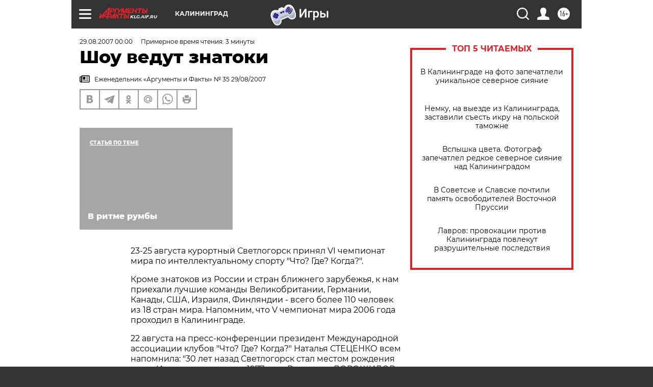

--- FILE ---
content_type: text/html; charset=UTF-8
request_url: https://klg.aif.ru/archive/1774138
body_size: 29973
content:
<!DOCTYPE html>
<!--[if IE 8]><html class="ie8"> <![endif]-->
<!--[if gt IE 8]><!--><html lang="ru"> <!--<![endif]-->
<head>
    <!-- created_at 21-01-2026 00:38:59 -->
    <script>
        window.isIndexPage = 0;
        window.isMobileBrowser = 0;
        window.disableSidebarCut = 1;
        window.bannerDebugMode = 0;
    </script>

                
                                    <meta http-equiv="Content-Type" content="text/html; charset=utf-8" >
<meta name="format-detection" content="telephone=no" >
<meta name="viewport" content="width=device-width, user-scalable=no, initial-scale=1.0, maximum-scale=1.0, minimum-scale=1.0" >
<meta http-equiv="X-UA-Compatible" content="IE=edge,chrome=1" >
<meta name="HandheldFriendly" content="true" >
<meta name="format-detection" content="telephone=no" >
<meta name="theme-color" content="#ffffff" >
<meta name="description" content="23-25 августа курортный Светлогорск принял VI чемпионат мира по интеллектуальному спорту &quot;Что? Где? Когда?&quot;." >
<meta name="keywords" content="" >
<meta name="article:published_time" content="2007-08-29T00:00:00+0300" >
<meta property="og:title" content="Шоу ведут знатоки" >
<meta property="og:description" content="23-25 августа курортный Светлогорск принял VI чемпионат мира по интеллектуальному спорту &quot;Что? Где? Когда?&quot;." >
<meta property="og:type" content="article" >
<meta property="og:image" content="https://klg.aif.ru/img/regions_og_image/klg.jpg" >
<meta property="og:url" content="https://klg.aif.ru/archive/1774138" >
<meta property="og:site_name" content="AiF" >
<meta property="twitter:card" content="summary_large_image" >
<meta property="twitter:site" content="@aifonline" >
<meta property="twitter:title" content="Шоу ведут знатоки" >
<meta property="twitter:description" content="23-25 августа курортный Светлогорск принял VI чемпионат мира по интеллектуальному спорту &quot;Что? Где? Когда?&quot;." >
<meta property="twitter:creator" content="@aifonline" >
<meta property="twitter:domain" content="https://klg.aif.ru/archive/1774138" >
<meta name="facebook-domain-verification" content="jiqbwww7rrqnwzjkizob7wrpmgmwq3" >
        <title>Шоу ведут знатоки | АиФ Калининград</title>    <link rel="shortcut icon" type="image/x-icon" href="/favicon.ico" />
    <link rel="icon" type="image/svg+xml" href="/favicon.svg">
    
    <link rel="preload" href="/redesign2018/fonts/montserrat-v15-latin-ext_latin_cyrillic-ext_cyrillic-regular.woff2" as="font" type="font/woff2" crossorigin>
    <link rel="preload" href="/redesign2018/fonts/montserrat-v15-latin-ext_latin_cyrillic-ext_cyrillic-italic.woff2" as="font" type="font/woff2" crossorigin>
    <link rel="preload" href="/redesign2018/fonts/montserrat-v15-latin-ext_latin_cyrillic-ext_cyrillic-700.woff2" as="font" type="font/woff2" crossorigin>
    <link rel="preload" href="/redesign2018/fonts/montserrat-v15-latin-ext_latin_cyrillic-ext_cyrillic-700italic.woff2" as="font" type="font/woff2" crossorigin>
    <link rel="preload" href="/redesign2018/fonts/montserrat-v15-latin-ext_latin_cyrillic-ext_cyrillic-800.woff2" as="font" type="font/woff2" crossorigin>
    <link href="https://klg.aif.ru/amp/archive/1774138" rel="amphtml" >
<link href="https://klg.aif.ru/archive/1774138" rel="canonical" >
<link href="https://klg.aif.ru/redesign2018/css/style.css?5a7" media="all" rel="stylesheet" type="text/css" >
<link href="https://klg.aif.ru/img/icon/apple_touch_icon_57x57.png?5a7" rel="apple-touch-icon" sizes="57x57" >
<link href="https://klg.aif.ru/img/icon/apple_touch_icon_114x114.png?5a7" rel="apple-touch-icon" sizes="114x114" >
<link href="https://klg.aif.ru/img/icon/apple_touch_icon_72x72.png?5a7" rel="apple-touch-icon" sizes="72x72" >
<link href="https://klg.aif.ru/img/icon/apple_touch_icon_144x144.png?5a7" rel="apple-touch-icon" sizes="144x144" >
<link href="https://klg.aif.ru/img/icon/apple-touch-icon.png?5a7" rel="apple-touch-icon" sizes="180x180" >
<link href="https://klg.aif.ru/img/icon/favicon-32x32.png?5a7" rel="icon" type="image/png" sizes="32x32" >
<link href="https://klg.aif.ru/img/icon/favicon-16x16.png?5a7" rel="icon" type="image/png" sizes="16x16" >
<link href="https://klg.aif.ru/img/manifest.json?5a7" rel="manifest" >
<link href="https://klg.aif.ru/img/safari-pinned-tab.svg?5a7" rel="mask-icon" color="#d55b5b" >
<link href="https://ads.betweendigital.com" rel="preconnect" crossorigin="" >
        <script type="text/javascript">
    //<!--
    var isRedesignPage = true;    //-->
</script>
<script type="text/javascript" src="https://klg.aif.ru/js/output/jquery.min.js?5a7"></script>
<script type="text/javascript" src="https://klg.aif.ru/js/output/header_scripts.js?5a7"></script>
<script type="text/javascript">
    //<!--
    var _sf_startpt=(new Date()).getTime()    //-->
</script>
<script type="application/ld+json">
    {"@context":"https:\/\/schema.org","@type":"BreadcrumbList","itemListElement":[{"@type":"ListItem","position":1,"name":"\u0410\u0440\u0433\u0443\u043c\u0435\u043d\u0442\u044b \u0438 \u0424\u0430\u043a\u0442\u044b","item":"https:\/\/klg.aif.ru\/"},{"@type":"ListItem","position":2,"name":"\u0410\u0440\u0445\u0438\u0432","item":"https:\/\/klg.aif.ru\/archive"},{"@type":"ListItem","position":3,"name":"\u0428\u043e\u0443 \u0432\u0435\u0434\u0443\u0442 \u0437\u043d\u0430\u0442\u043e\u043a\u0438","item":"https:\/\/klg.aif.ru\/archive\/1774138"}]}</script>
<script type="application/ld+json">
    {"@context":"https:\/\/schema.org","@type":"Article","mainEntityOfPage":{"@type":"WebPage","@id":"https:\/\/klg.aif.ru\/archive\/1774138"},"headline":"\u0428\u043e\u0443 \u0432\u0435\u0434\u0443\u0442 \u0437\u043d\u0430\u0442\u043e\u043a\u0438","articleBody":"\r\n\r\n23-25 \u0430\u0432\u0433\u0443\u0441\u0442\u0430 \u043a\u0443\u0440\u043e\u0440\u0442\u043d\u044b\u0439 \u0421\u0432\u0435\u0442\u043b\u043e\u0433\u043e\u0440\u0441\u043a \u043f\u0440\u0438\u043d\u044f\u043b VI \u0447\u0435\u043c\u043f\u0438\u043e\u043d\u0430\u0442 \u043c\u0438\u0440\u0430 \u043f\u043e \u0438\u043d\u0442\u0435\u043b\u043b\u0435\u043a\u0442\u0443\u0430\u043b\u044c\u043d\u043e\u043c\u0443 \u0441\u043f\u043e\u0440\u0442\u0443 \"\u0427\u0442\u043e? \u0413\u0434\u0435? \u041a\u043e\u0433\u0434\u0430?\".  \r\n\r\n\r\n\u041a\u0440\u043e\u043c\u0435 \u0437\u043d\u0430\u0442\u043e\u043a\u043e\u0432 \u0438\u0437 \u0420\u043e\u0441\u0441\u0438\u0438 \u0438 \u0441\u0442\u0440\u0430\u043d \u0431\u043b\u0438\u0436\u043d\u0435\u0433\u043e \u0437\u0430\u0440\u0443\u0431\u0435\u0436\u044c\u044f, \u043a \u043d\u0430\u043c \u043f\u0440\u0438\u0435\u0445\u0430\u043b\u0438 \u043b\u0443\u0447\u0448\u0438\u0435 \u043a\u043e\u043c\u0430\u043d\u0434\u044b \u0412\u0435\u043b\u0438\u043a\u043e\u0431\u0440\u0438\u0442\u0430\u043d\u0438\u0438, \u0413\u0435\u0440\u043c\u0430\u043d\u0438\u0438, \u041a\u0430\u043d\u0430\u0434\u044b, \u0421\u0428\u0410, \u0418\u0437\u0440\u0430\u0438\u043b\u044f, \u0424\u0438\u043d\u043b\u044f\u043d\u0434\u0438\u0438 - \u0432\u0441\u0435\u0433\u043e \u0431\u043e\u043b\u0435\u0435 110 \u0447\u0435\u043b\u043e\u0432\u0435\u043a \u0438\u0437 18 \u0441\u0442\u0440\u0430\u043d \u043c\u0438\u0440\u0430. \u041d\u0430\u043f\u043e\u043c\u043d\u0438\u043c, \u0447\u0442\u043e V \u0447\u0435\u043c\u043f\u0438\u043e\u043d\u0430\u0442 \u043c\u0438\u0440\u0430 2006 \u0433\u043e\u0434\u0430 \u043f\u0440\u043e\u0445\u043e\u0434\u0438\u043b \u0432 \u041a\u0430\u043b\u0438\u043d\u0438\u043d\u0433\u0440\u0430\u0434\u0435. \r\n\r\n\r\n22 \u0430\u0432\u0433\u0443\u0441\u0442\u0430 \u043d\u0430 \u043f\u0440\u0435\u0441\u0441-\u043a\u043e\u043d\u0444\u0435\u0440\u0435\u043d\u0446\u0438\u0438 \u043f\u0440\u0435\u0437\u0438\u0434\u0435\u043d\u0442 \u041c\u0435\u0436\u0434\u0443\u043d\u0430\u0440\u043e\u0434\u043d\u043e\u0439 \u0430\u0441\u0441\u043e\u0446\u0438\u0430\u0446\u0438\u0438 \u043a\u043b\u0443\u0431\u043e\u0432 \"\u0427\u0442\u043e? \u0413\u0434\u0435? \u041a\u043e\u0433\u0434\u0430?\" \u041d\u0430\u0442\u0430\u043b\u044c\u044f \u0421\u0422\u0415\u0426\u0415\u041d\u041a\u041e \u0432\u0441\u0435\u043c \u043d\u0430\u043f\u043e\u043c\u043d\u0438\u043b\u0430: \"30 \u043b\u0435\u0442 \u043d\u0430\u0437\u0430\u0434 \u0421\u0432\u0435\u0442\u043b\u043e\u0433\u043e\u0440\u0441\u043a \u0441\u0442\u0430\u043b \u043c\u0435\u0441\u0442\u043e\u043c \u0440\u043e\u0436\u0434\u0435\u043d\u0438\u044f \u0438\u0433\u0440\u044b. \u0418\u043c\u0435\u043d\u043d\u043e \u0437\u0434\u0435\u0441\u044c \u043b\u0435\u0442\u043e\u043c 1977 \u0433\u043e\u0434\u0430 \u0412\u043b\u0430\u0434\u0438\u043c\u0438\u0440 \u0412\u041e\u0420\u041e\u0428\u0418\u041b\u041e\u0412 \u0441\u0444\u043e\u0440\u043c\u0443\u043b\u0438\u0440\u043e\u0432\u0430\u043b \u0438\u0434\u0435\u044e \"\u0427\u0442\u043e? \u0413\u0434\u0435? \u041a\u043e\u0433\u0434\u0430?\". \u0418\u0433\u0440\u0430 \u043e\u0447\u0435\u043d\u044c \u0442\u043e\u0447\u043d\u043e \u043e\u0442\u0440\u0430\u0436\u0430\u0435\u0442 \u043c\u0435\u043d\u0442\u0430\u043b\u044c\u043d\u043e\u0441\u0442\u044c \u0420\u043e\u0441\u0441\u0438\u0438 \u0438 \u0441\u0435\u0433\u043e\u0434\u043d\u044f \u0441\u0442\u0430\u043b\u0430 \u043d\u0435\u043e\u0442\u044a\u0435\u043c\u043b\u0435\u043c\u043e\u0439 \u0447\u0430\u0441\u0442\u044c\u044e \u043d\u0430\u0448\u0435\u0439 \u043a\u0443\u043b\u044c\u0442\u0443\u0440\u044b\". \u0414\u0435\u0439\u0441\u0442\u0432\u0438\u0442\u0435\u043b\u044c\u043d\u043e, \u0432 \u041a\u0430\u043b\u0438\u043d\u0438\u043d\u0433\u0440\u0430\u0434\u0441\u043a\u043e\u0439 \u043e\u0431\u043b\u0430\u0441\u0442\u0438 \u0438\u043d\u0442\u0435\u043b\u043b\u0435\u043a\u0442\u0443\u0430\u043b\u044c\u043d\u044b\u0439 \u0441\u043f\u043e\u0440\u0442 \u0441\u0442\u0430\u043b \u043e\u0447\u0435\u043d\u044c \u043f\u043e\u043f\u0443\u043b\u044f\u0440\u043d\u044b\u043c. \"\u0427\u0442\u043e? \u0413\u0434\u0435? \u041a\u043e\u0433\u0434\u0430?\", \u043a\u0430\u043a \u0438\u0433\u0440\u0430 \u0438\u043d\u0442\u0435\u043b\u043b\u0435\u043a\u0442\u0443\u0430\u043b\u044c\u043d\u043e\u0439 \u044d\u043b\u0438\u0442\u044b, \u0443 \u043d\u0430\u0441 \u0442\u0440\u0430\u043d\u0441\u0444\u043e\u0440\u043c\u0438\u0440\u043e\u0432\u0430\u043b\u0430\u0441\u044c \u0432 \u0438\u0433\u0440\u0443 \u043c\u043e\u043b\u043e\u0434\u0451\u0436\u043d\u0443\u044e \u0438 \u043c\u0430\u0441\u0441\u043e\u0432\u0443\u044e. \u0415\u0441\u043b\u0438 10 \u043b\u0435\u0442 \u043d\u0430\u0437\u0430\u0434 \u0432 \u043e\u0431\u043b\u0430\u0441\u0442\u0438 \u0431\u044b\u043b\u043e 18 \u043a\u043e\u043c\u0430\u043d\u0434, \u0442\u043e \u044d\u0442\u043e\u0439 \u0432\u0435\u0441\u043d\u043e\u0439 \u0437\u0430\u0440\u0435\u0433\u0438\u0441\u0442\u0440\u0438\u0440\u043e\u0432\u0430\u043d\u043e \u0443\u0436\u0435 170. \r\n\r\n\r\n\u041e\u0441\u043d\u043e\u0432\u043d\u044b\u0435 \u0441\u043e\u0431\u044b\u0442\u0438\u044f \u0442\u0443\u0440\u043d\u0438\u0440\u0430 \u043f\u0440\u043e\u0438\u0441\u0445\u043e\u0434\u0438\u043b\u0438 24 \u0438 25 \u0430\u0432\u0433\u0443\u0441\u0442\u0430. \u0421\u043d\u0430\u0447\u0430\u043b\u0430 \u043a\u043e\u043c\u0430\u043d\u0434\u044b  \u0440\u0430\u0437\u044b\u0433\u0440\u0430\u043b\u0438 90 \u0432\u043e\u043f\u0440\u043e\u0441\u043e\u0432 \u0438 \u043e\u043f\u0440\u0435\u0434\u0435\u043b\u0438\u043b\u0438 6 \u043a\u043e\u043c\u0430\u043d\u0434-\u0444\u0438\u043d\u0430\u043b\u0438\u0441\u0442\u043e\u0432. \u0412 \u0444\u0438\u043d\u0430\u043b\u044c\u043d\u043e\u0439 \u0447\u0430\u0441\u0442\u0438 \u043f\u043e\u0431\u0435\u0434\u0438\u043b\u0430, \u043a\u0430\u043a \u0438 \u0432 2006 \u0433\u043e\u0434\u0443, \u043a\u043e\u043c\u0430\u043d\u0434\u0430 \u0410\u043d\u0442\u043e\u043d\u0430 \u0413\u0423\u0411\u0410\u041d\u041e\u0412\u0410 \u0438\u0437 \u0421\u0430\u043d\u043a\u0442-\u041f\u0435\u0442\u0435\u0440\u0431\u0443\u0440\u0433\u0430. \u041f\u0435\u0440\u0435\u0434 \u0437\u0430\u043a\u0440\u044b\u0442\u0438\u0435\u043c \u0447\u0435\u043c\u043f\u0438\u043e\u043d\u0430\u0442\u0430 \u0438\u0437\u0432\u0435\u0441\u0442\u043d\u044b\u0435 \u043f\u043e \u0442\u0435\u043b\u0435\u0442\u0440\u0430\u043d\u0441\u043b\u044f\u0446\u0438\u044f\u043c \u0437\u043d\u0430\u0442\u043e\u043a\u0438 \u0443\u0441\u0442\u0440\u043e\u0438\u043b\u0438 \u043f\u043e\u0447\u0442\u0438 40-\u043c\u0438\u043d\u0443\u0442\u043d\u043e\u0435 \u0448\u043e\u0443 \u043d\u0430 \u0433\u043e\u0440\u043e\u0434\u0441\u043a\u043e\u0439 \u043f\u043b\u043e\u0449\u0430\u0434\u0438, \u0433\u0434\u0435 \u043f\u0440\u0435\u0434\u0441\u0442\u0430\u043b\u0438 \u0432 \u043d\u0435\u043e\u0431\u044b\u0447\u043d\u044b\u0445 \u043a\u0430\u0447\u0435\u0441\u0442\u0432\u0430\u0445. \u041c\u0440\u0430\u0447\u043d\u044b\u0439 \u0441 \u0432\u0438\u0434\u0443 \u0410\u043b\u0435\u043a\u0441\u0430\u043d\u0434\u0440 \u0414\u0420\u0423\u0417\u042c \u0441 \u0434\u043e\u0447\u0435\u0440\u044c\u044e \u0418\u043d\u043d\u043e\u0439 \u043f\u0440\u043e\u0432\u0435\u043b\u0438 \u043a\u043e\u043d\u043a\u0443\u0440\u0441 \u0430\u043d\u0435\u043a\u0434\u043e\u0442\u043e\u0432. \u0418\u043b\u044c\u044f \u041d\u041e\u0412\u0418\u041a\u041e\u0412 \u0432\u044b\u0438\u0433\u0440\u0430\u043b \u0432 \u0448\u0430\u0445\u043c\u0430\u0442\u044b \u0443 \u043c\u043d\u043e\u0433\u043e\u0447\u0438\u0441\u043b\u0435\u043d\u043d\u043e\u0439 \u0441\u0431\u043e\u0440\u043d\u043e\u0439 \u043a\u043e\u043c\u0430\u043d\u0434\u044b \u043e\u0442\u0434\u044b\u0445\u0430\u044e\u0449\u0438\u0445. \u0410 \u041c\u0438\u0445\u0430\u0438\u043b \u041c\u0423\u041d \u0438 \u042e\u043b\u0438\u044f \u041b\u0410\u0417\u0410\u0420\u0415\u0412\u0410 \u0440\u0430\u0437\u0432\u043b\u0435\u043a\u0430\u043b\u0438 \u0440\u0435\u0431\u044f\u0442\u043d\u044e \u043d\u0430 \"\u0414\u0435\u0442\u0441\u043a\u043e\u0439 \u043f\u043b\u043e\u0449\u0430\u0434\u043a\u0435\". \u041a\u043e\u0433\u0434\u0430 \u044f \u0441\u043f\u0440\u043e\u0441\u0438\u043b \u041c\u0443\u043d\u0430, \u043e\u0442\u0447\u0435\u0433\u043e \u0442\u043e\u0442 \u0440\u0435\u0448\u0438\u043b \"\u0432\u043f\u0430\u0441\u0442\u044c \u0432 \u0434\u0435\u0442\u0441\u0442\u0432\u043e\", \u0442\u043e \u0432\u044b\u044f\u0441\u043d\u0438\u043b\u043e\u0441\u044c, \u0447\u0442\u043e \u043e\u043d \u0443\u0436\u0435 \u043d\u0435\u0441\u043a\u043e\u043b\u044c\u043a\u043e \u043b\u0435\u0442 \u0442\u0440\u0435\u043d\u0438\u0440\u0443\u0435\u0442 \u0434\u0435\u0442\u0441\u043a\u0443\u044e \u043a\u043e\u043c\u0430\u043d\u0434\u0443 \u0437\u043d\u0430\u0442\u043e\u043a\u043e\u0432: \"\u041c\u0435\u043d\u044f \u0438\u043d\u043e\u0433\u0434\u0430 \u043f\u043e\u0440\u0430\u0436\u0430\u044e\u0442 \u043d\u0435\u043e\u0436\u0438\u0434\u0430\u043d\u043d\u044b\u0435 \u043f\u043e\u0432\u043e\u0440\u043e\u0442\u044b \u043c\u044b\u0441\u043b\u0438 \u0440\u0435\u0431\u044f\u0442\". \u041a\u0441\u0442\u0430\u0442\u0438, \u043d\u0430 \"\u0414\u0435\u0442\u0441\u043a\u043e\u0439 \u043f\u043b\u043e\u0449\u0430\u0434\u043a\u0435\" \u043f\u0440\u043e\u0438\u0437\u043e\u0448\u0451\u043b \u0437\u0430\u0431\u0430\u0432\u043d\u044b\u0439 \u0441\u043b\u0443\u0447\u0430\u0439: \u043a\u043e\u0433\u0434\u0430 \u042e\u043b\u0438\u044f \u041b\u0430\u0437\u0430\u0440\u0435\u0432\u0430 \u043f\u0440\u0435\u0434\u043b\u043e\u0436\u0438\u043b\u0430 \u0434\u0435\u0442\u044f\u043c \u043e\u0442\u0433\u0430\u0434\u0430\u0442\u044c \u0437\u0430\u0433\u0430\u0434\u043a\u0438, 6-\u043b\u0435\u0442\u043d\u0438\u0439 \u042e\u0440\u0430 \u0414\u0415\u041c\u0418\u0414\u041e\u0412 \u043f\u0435\u0440\u0435\u0445\u0432\u0430\u0442\u0438\u043b \u0438\u043d\u0438\u0446\u0438\u0430\u0442\u0438\u0432\u0443 \u0438 \u0441\u043f\u0440\u043e\u0441\u0438\u043b \u041c\u0443\u043d\u0430: \u0447\u0442\u043e \u0442\u0430\u043a\u043e\u0435 \"\u043a\u0440\u0430\u0441\u043e\u0447\u043d\u0438\u043a \u0441 \u043a\u0440\u0430\u0441\u043a\u0430\u043c\u0438\"? \u0422\u043e\u0442 \u043d\u0430 \u043c\u0433\u043d\u043e\u0432\u0435\u043d\u0438\u0435 \u0437\u0430\u0434\u0443\u043c\u0430\u043b\u0441\u044f, \u043d\u043e \u0431\u044b\u043b\u043e \u043f\u043e\u0437\u0434\u043d\u043e - \u042e\u0440\u0430 \u043e\u0431\u044a\u044f\u0432\u0438\u043b, \u0447\u0442\u043e \u043c\u0438\u043d\u0443\u0442\u0430 \u043d\u0430 \u0440\u0430\u0437\u043c\u044b\u0448\u043b\u0435\u043d\u0438\u0435 \u043a\u043e\u043d\u0447\u0438\u043b\u0430\u0441\u044c, \u043f\u0440\u0430\u0432\u0438\u043b\u044c\u043d\u044b\u0439 \u043e\u0442\u0432\u0435\u0442 - \"\u0445\u0443\u0434\u043e\u0436\u043d\u0438\u043a\", \u0430 \u043f\u0440\u0438\u0437 \u0443\u0445\u043e\u0434\u0438\u0442 \u0430\u0432\u0442\u043e\u0440\u0443 \u0437\u0430\u0433\u0430\u0434\u043a\u0438. \u041e\u043d \u043f\u043e\u043b\u0443\u0447\u0438\u043b \u0438\u0437 \u0440\u0443\u043a \u041c\u0443\u043d\u0430 \u0438\u0433\u0440\u0443\u0448\u0435\u0447\u043d\u043e\u0433\u043e \u043b\u044c\u0432\u0451\u043d\u043a\u0430, \u0430 \u043d\u0430 \u0432\u043e\u043f\u0440\u043e\u0441: \"\u041a\u0435\u043c \u0442\u044b \u0445\u043e\u0447\u0435\u0448\u044c \u0431\u044b\u0442\u044c?\", \u043e\u0442\u0432\u0435\u0442\u0438\u043b  \u0431\u0435\u0437 \u043f\u0440\u043e\u043c\u0435\u0434\u043b\u0435\u043d\u0438\u0439: \"\u041a\u043e\u043d\u0435\u0447\u043d\u043e, \u0437\u043d\u0430\u0442\u043e\u043a\u043e\u043c, \u0447\u0442\u043e\u0431 \u043e\u0442\u043a\u0440\u044b\u0432\u0430\u0442\u044c \"\u0447\u0451\u0440\u043d\u044b\u0439 \u044f\u0449\u0438\u043a\"... \r\n\r\n\r\n\u0413\u043e\u0441\u0442\u0438 \u0421\u0432\u0435\u0442\u043b\u043e\u0433\u043e\u0440\u0441\u043a\u0430 \u0441 \u0441\u043e\u0436\u0430\u043b\u0435\u043d\u0438\u0435\u043c \u0440\u0430\u0441\u0441\u0442\u0430\u043b\u0438\u0441\u044c \u0441\u043e \u0437\u043d\u0430\u0442\u043e\u043a\u0430\u043c\u0438. \u041d\u043e \u0435\u0441\u0442\u044c \u0432\u0435\u0440\u043e\u044f\u0442\u043d\u043e\u0441\u0442\u044c, \u0447\u0442\u043e \u0438 \u0432 2008 \u0433\u043e\u0434\u0443 \u0442\u0443\u0440\u043d\u0438\u0440 \u0432\u043d\u043e\u0432\u044c \u043f\u0440\u043e\u0439\u0434\u0451\u0442 \u0443 \u043d\u0430\u0441. \u042d\u0442\u043e\u0442 \u043f\u0440\u043e\u0435\u043a\u0442 \u0440\u0430\u0441\u0441\u043c\u0430\u0442\u0440\u0438\u0432\u0430\u0435\u0442\u0441\u044f \u043a\u0430\u043a \u043e\u0434\u0438\u043d \u0438\u0437 \u0441\u043f\u043e\u0441\u043e\u0431\u043e\u0432 \u0440\u0430\u0441\u043a\u0440\u0443\u0442\u043a\u0438 \u0442\u0443\u0440\u0438\u0441\u0442\u0438\u0447\u0435\u0441\u043a\u043e\u0433\u043e \u0438\u043c\u0438\u0434\u0436\u0430 \u043a\u0440\u0430\u044f, \u0433\u0434\u0435 \u0440\u0430\u0437\u0432\u0438\u0432\u0430\u043b\u0441\u044f \u0431\u044b \u0438 \u0438\u043d\u0442\u0435\u043b\u043b\u0435\u043a\u0442\u0443\u0430\u043b\u044c\u043d\u044b\u0439 \u0442\u0443\u0440\u0438\u0437\u043c. \u0418\u0434\u0435\u044f \u0437\u0434\u0440\u0430\u0432\u0430\u044f, \u043d\u043e... \u0421\u043f\u0440\u0430\u0448\u0438\u0432\u0430\u0435\u0442\u0441\u044f: \u0430\u0434\u0435\u043a\u0432\u0430\u0442\u043d\u044b \u043b\u0438 10 \u043c\u043b\u043d. \u0440\u0443\u0431\u043b\u0435\u0439, \u0432\u043b\u043e\u0436\u0435\u043d\u043d\u044b\u0435 \u0432 \u043e\u0440\u0433\u0430\u043d\u0438\u0437\u0430\u0446\u0438\u044e \u0442\u0443\u0440\u043d\u0438\u0440\u0430, \u043f\u043e\u0441\u0442\u0430\u0432\u043b\u0435\u043d\u043d\u043e\u0439 \u0446\u0435\u043b\u0438? \u041c\u043e\u0438 \u0441\u043e\u043c\u043d\u0435\u043d\u0438\u044f \u043f\u043e\u043f\u044b\u0442\u0430\u043b\u0441\u044f \u0440\u0430\u0437\u0432\u0435\u044f\u0442\u044c \u0447\u043b\u0435\u043d \u043e\u0440\u0433\u043a\u043e\u043c\u0438\u0442\u0435\u0442\u0430 \u0410\u043b\u0435\u043a\u0441\u0430\u043d\u0434\u0440 \u0420\u0423\u0411\u0418\u041d: \"\u0415\u0441\u043b\u0438 \u0432\u043b\u0430\u0441\u0442\u044c \u0445\u043e\u0447\u0435\u0442 \u0438\u043c\u0435\u0442\u044c \u0443\u043c\u043d\u044b\u0445 \u043f\u043e\u0434\u0434\u0430\u043d\u043d\u044b\u0445 - \u0438\u0445 \u043d\u0430\u0434\u043e \u0440\u0430\u0441\u0442\u0438\u0442\u044c. \u0418\u043d\u0432\u0435\u0441\u0442\u0438\u0446\u0438\u0438 \u0432 \u0438\u043d\u0442\u0435\u043b\u043b\u0435\u043a\u0442 - \u0441\u0430\u043c\u044b\u0435 \u043d\u0430\u0434\u0451\u0436\u043d\u044b\u0435 \u0438\u0437 \u0432\u0441\u0435\u0445 \u0438\u0437\u0432\u0435\u0441\u0442\u043d\u044b\u0445\". \u041d\u043e \u0435\u0441\u0442\u044c \u0438 \u0434\u0440\u0443\u0433\u043e\u0439 \u0441\u043f\u043e\u0441\u043e\u0431 \u0440\u0430\u0441\u0442\u0438\u0442\u044c \u0443\u043c\u043d\u044b\u0445 \u043f\u043e\u0434\u0434\u0430\u043d\u043d\u044b\u0445 - \u0432\u043a\u043b\u0430\u0434\u044b\u0432\u0430\u0442\u044c \u0434\u0435\u043d\u044c\u0433\u0438 \u0432 \u0441\u0444\u0435\u0440\u0443 \u043e\u0431\u0440\u0430\u0437\u043e\u0432\u0430\u043d\u0438\u044f, \u0442\u0435\u043c \u0431\u043e\u043b\u0435\u0435, \u0447\u0442\u043e \u0434\u0430\u043b\u0435\u043a\u043e \u043d\u0435 \u0432\u0441\u0435 \u0438\u0437 \u044e\u043d\u044b\u0445 \u043a\u0430\u043b\u0438\u043d\u0438\u043d\u0433\u0440\u0430\u0434\u0446\u0435\u0432, \u043e\u0441\u043e\u0431\u0435\u043d\u043d\u043e \u0432 \u043f\u0440\u043e\u0432\u0438\u043d\u0446\u0438\u0438, \u0438\u0433\u0440\u0430\u044e\u0442 \u0432 \"\u0427\u0442\u043e? \u0413\u0434\u0435? \u041a\u043e\u0433\u0434\u0430?\".\r\n\u0421\u043c\u043e\u0442\u0440\u0438\u0442\u0435 \u0442\u0430\u043a\u0436\u0435:\r\n\r\n    \u0424\u0430\u043d-\u0437\u043e\u043d\u0430 \u043a \u0427\u041c-2018 \u0432 \u041a\u0430\u043b\u0438\u043d\u0438\u043d\u0433\u0440\u0430\u0434\u0435 \u0431\u0443\u0434\u0435\u0442 \u0440\u0430\u0441\u0441\u0447\u0438\u0442\u0430\u043d\u0430 \u043d\u0430 25 \u0442\u044b\u0441\u044f\u0447 \u0447\u0435\u043b\u043e\u0432\u0435\u043a&nbsp;&rarr;\r\n    \u0421\u0431\u043e\u0440\u043d\u0430\u044f \u0420\u043e\u0441\u0441\u0438\u0438 \u043f\u043e \u0432\u043e\u043b\u0435\u0439\u0431\u043e\u043b\u0443 \u0441\u044b\u0433\u0440\u0430\u0435\u0442 \u0432 \u041a\u0430\u043b\u0438\u043d\u0438\u043d\u0433\u0440\u0430\u0434\u0435 \u043c\u0430\u0442\u0447 \u0441 \u0433\u043e\u043b\u043b\u0430\u043d\u0434\u043a\u0430\u043c\u0438&nbsp;&rarr;\r\n    \u041f\u043e\u0431\u0435\u0434\u0438\u0442\u0435\u043b\u0435\u043c \u043c\u0438\u0440\u043e\u0432\u043e\u0433\u043e \u0447\u0435\u043c\u043f\u0438\u043e\u043d\u0430\u0442\u0430 \u0444\u0435\u0439\u0435\u0440\u0432\u0435\u0440\u043a\u043e\u0432 \u0441\u0442\u0430\u043b\u0430 \u043a\u043e\u043c\u0430\u043d\u0434\u0430 \u0411\u0435\u043b\u043e\u0440\u0443\u0441\u0441\u0438\u0438&nbsp;&rarr;\r\n ...","author":[{"@type":"Organization","name":"\u0410\u0440\u0433\u0443\u043c\u0435\u043d\u0442\u044b \u0438 \u0424\u0430\u043a\u0442\u044b","url":"https:\/\/aif.ru\/"}],"keywords":["\u0410\u0440\u0445\u0438\u0432"],"datePublished":"2007-08-29T00:00:00+03:00","dateModified":"2021-03-10T09:53:46+02:00","interactionStatistic":[{"@type":"InteractionCounter","interactionType":"http:\/\/schema.org\/CommentAction","userInteractionCount":0}]}</script>
<script type="text/javascript" src="https://yastatic.net/s3/passport-sdk/autofill/v1/sdk-suggest-with-polyfills-latest.js?5a7"></script>
<script type="text/javascript">
    //<!--
    window.YandexAuthParams = {"oauthQueryParams":{"client_id":"b104434ccf5a4638bdfe8a9101264f3c","response_type":"code","redirect_uri":"https:\/\/aif.ru\/oauth\/yandex\/callback"},"tokenPageOrigin":"https:\/\/aif.ru"};    //-->
</script>
<script type="text/javascript">
    //<!--
    function AdFox_getWindowSize() {
    var winWidth,winHeight;
	if( typeof( window.innerWidth ) == 'number' ) {
		//Non-IE
		winWidth = window.innerWidth;
		winHeight = window.innerHeight;
	} else if( document.documentElement && ( document.documentElement.clientWidth || document.documentElement.clientHeight ) ) {
		//IE 6+ in 'standards compliant mode'
		winWidth = document.documentElement.clientWidth;
		winHeight = document.documentElement.clientHeight;
	} else if( document.body && ( document.body.clientWidth || document.body.clientHeight ) ) {
		//IE 4 compatible
		winWidth = document.body.clientWidth;
		winHeight = document.body.clientHeight;
	}
	return {"width":winWidth, "height":winHeight};
}//END function AdFox_getWindowSize

function AdFox_getElementPosition(elemId){
    var elem;
    
    if (document.getElementById) {
		elem = document.getElementById(elemId);
	}
	else if (document.layers) {
		elem = document.elemId;
	}
	else if (document.all) {
		elem = document.all.elemId;
	}
    var w = elem.offsetWidth;
    var h = elem.offsetHeight;	
    var l = 0;
    var t = 0;
	
    while (elem)
    {
        l += elem.offsetLeft;
        t += elem.offsetTop;
        elem = elem.offsetParent;
    }

    return {"left":l, "top":t, "width":w, "height":h};
} //END function AdFox_getElementPosition

function AdFox_getBodyScrollTop(){
	return self.pageYOffset || (document.documentElement && document.documentElement.scrollTop) || (document.body && document.body.scrollTop);
} //END function AdFox_getBodyScrollTop

function AdFox_getBodyScrollLeft(){
	return self.pageXOffset || (document.documentElement && document.documentElement.scrollLeft) || (document.body && document.body.scrollLeft);
}//END function AdFox_getBodyScrollLeft

function AdFox_Scroll(elemId,elemSrc){
   var winPos = AdFox_getWindowSize();
   var winWidth = winPos.width;
   var winHeight = winPos.height;
   var scrollY = AdFox_getBodyScrollTop();
   var scrollX =  AdFox_getBodyScrollLeft();
   var divId = 'AdFox_banner_'+elemId;
   var ltwhPos = AdFox_getElementPosition(divId);
   var lPos = ltwhPos.left;
   var tPos = ltwhPos.top;

   if(scrollY+winHeight+5 >= tPos && scrollX+winWidth+5 >= lPos){
      AdFox_getCodeScript(1,elemId,elemSrc);
	  }else{
	     setTimeout('AdFox_Scroll('+elemId+',"'+elemSrc+'");',100);
	  }
}//End function AdFox_Scroll    //-->
</script>
<script type="text/javascript">
    //<!--
    function AdFox_SetLayerVis(spritename,state){
   document.getElementById(spritename).style.visibility=state;
}

function AdFox_Open(AF_id){
   AdFox_SetLayerVis('AdFox_DivBaseFlash_'+AF_id, "hidden");
   AdFox_SetLayerVis('AdFox_DivOverFlash_'+AF_id, "visible");
}

function AdFox_Close(AF_id){
   AdFox_SetLayerVis('AdFox_DivOverFlash_'+AF_id, "hidden");
   AdFox_SetLayerVis('AdFox_DivBaseFlash_'+AF_id, "visible");
}

function AdFox_getCodeScript(AF_n,AF_id,AF_src){
   var AF_doc;
   if(AF_n<10){
      try{
	     if(document.all && !window.opera){
		    AF_doc = window.frames['AdFox_iframe_'+AF_id].document;
			}else if(document.getElementById){
			         AF_doc = document.getElementById('AdFox_iframe_'+AF_id).contentDocument;
					 }
		 }catch(e){}
    if(AF_doc){
	   AF_doc.write('<scr'+'ipt type="text/javascript" src="'+AF_src+'"><\/scr'+'ipt>');
	   }else{
	      setTimeout('AdFox_getCodeScript('+(++AF_n)+','+AF_id+',"'+AF_src+'");', 100);
		  }
		  }
}

function adfoxSdvigContent(banID, flashWidth, flashHeight){
	var obj = document.getElementById('adfoxBanner'+banID).style;
	if (flashWidth == '100%') obj.width = flashWidth;
	    else obj.width = flashWidth + "px";
	if (flashHeight == '100%') obj.height = flashHeight;
	    else obj.height = flashHeight + "px";
}

function adfoxVisibilityFlash(banName, flashWidth, flashHeight){
    	var obj = document.getElementById(banName).style;
	if (flashWidth == '100%') obj.width = flashWidth;
	    else obj.width = flashWidth + "px";
	if (flashHeight == '100%') obj.height = flashHeight;
	    else obj.height = flashHeight + "px";
}

function adfoxStart(banID, FirShowFlNum, constVisFlashFir, sdvigContent, flash1Width, flash1Height, flash2Width, flash2Height){
	if (FirShowFlNum == 1) adfoxVisibilityFlash('adfoxFlash1'+banID, flash1Width, flash1Height);
	    else if (FirShowFlNum == 2) {
		    adfoxVisibilityFlash('adfoxFlash2'+banID, flash2Width, flash2Height);
	        if (constVisFlashFir == 'yes') adfoxVisibilityFlash('adfoxFlash1'+banID, flash1Width, flash1Height);
		    if (sdvigContent == 'yes') adfoxSdvigContent(banID, flash2Width, flash2Height);
		        else adfoxSdvigContent(banID, flash1Width, flash1Height);
	}
}

function adfoxOpen(banID, constVisFlashFir, sdvigContent, flash2Width, flash2Height){
	var aEventOpenClose = new Image();
	var obj = document.getElementById("aEventOpen"+banID);
	if (obj) aEventOpenClose.src =  obj.title+'&rand='+Math.random()*1000000+'&prb='+Math.random()*1000000;
	adfoxVisibilityFlash('adfoxFlash2'+banID, flash2Width, flash2Height);
	if (constVisFlashFir != 'yes') adfoxVisibilityFlash('adfoxFlash1'+banID, 1, 1);
	if (sdvigContent == 'yes') adfoxSdvigContent(banID, flash2Width, flash2Height);
}


function adfoxClose(banID, constVisFlashFir, sdvigContent, flash1Width, flash1Height){
	var aEventOpenClose = new Image();
	var obj = document.getElementById("aEventClose"+banID);
	if (obj) aEventOpenClose.src =  obj.title+'&rand='+Math.random()*1000000+'&prb='+Math.random()*1000000;
	adfoxVisibilityFlash('adfoxFlash2'+banID, 1, 1);
	if (constVisFlashFir != 'yes') adfoxVisibilityFlash('adfoxFlash1'+banID, flash1Width, flash1Height);
	if (sdvigContent == 'yes') adfoxSdvigContent(banID, flash1Width, flash1Height);
}    //-->
</script>
<script type="text/javascript" async="true" src="https://yandex.ru/ads/system/header-bidding.js?5a7"></script>
<script type="text/javascript" src="https://ad.mail.ru/static/sync-loader.js?5a7"></script>
<script type="text/javascript" async="true" src="https://cdn.skcrtxr.com/roxot-wrapper/js/roxot-manager.js?pid=42c21743-edce-4460-a03e-02dbaef8f162"></script>
<script type="text/javascript" src="https://cdn-rtb.sape.ru/js/uids.js?5a7"></script>
<script type="text/javascript">
    //<!--
        var adfoxBiddersMap = {
    "betweenDigital": "816043",
 "mediasniper": "2218745",
    "myTarget": "810102",
 "buzzoola": "1096246",
 "adfox_roden-media": "3373170",
    "videonow": "2966090", 
 "adfox_adsmart": "1463295",
  "Gnezdo": "3123512",
    "roxot": "3196121",
 "astralab": "2486209",
  "getintent": "3186204",
 "sape": "2758269",
 "adwile": "2733112",
 "hybrid": "2809332"
};
var syncid = window.rb_sync.id;
	  var biddersCpmAdjustmentMap = {
      'adfox_adsmart': 0.6,
	  'Gnezdo': 0.8,
	  'adwile': 0.8
  };

if (window.innerWidth >= 1024) {
var adUnits = [{
        "code": "adfox_153825256063495017",
  "sizes": [[300, 600], [240,400]],
        "bids": [{
                "bidder": "betweenDigital",
                "params": {
                    "placementId": "3235886"
                }
            },{
                "bidder": "myTarget",
                "params": {
                    "placementId": "555209",
"sendTargetRef": "true",
"additional": {
"fpid": syncid
}			
                }
            },{
                "bidder": "hybrid",
                "params": {
                    "placementId": "6582bbf77bc72f59c8b22f65"
                }
            },{
                "bidder": "buzzoola",
                "params": {
                    "placementId": "1252803"
                }
            },{
                "bidder": "videonow",
                "params": {
                    "placementId": "8503533"
                }
            },{
                    "bidder": "adfox_adsmart",
                    "params": {
						p1: 'cqguf',
						p2: 'hhro'
					}
            },{
                    "bidder": "roxot",
                    "params": {
						placementId: '2027d57b-1cff-4693-9a3c-7fe57b3bcd1f',
						sendTargetRef: true
					}
            },{
                    "bidder": "mediasniper",
                    "params": {
						"placementId": "4417"
					}
            },{
                    "bidder": "Gnezdo",
                    "params": {
						"placementId": "354318"
					}
            },{
                    "bidder": "getintent",
                    "params": {
						"placementId": "215_V_aif.ru_D_Top_300x600"
					}
            },{
                    "bidder": "adfox_roden-media",
                    "params": {
						p1: "dilmj",
						p2: "emwl"
					}
            },{
                    "bidder": "astralab",
                    "params": {
						"placementId": "642ad3a28528b410c4990932"
					}
            }
        ]
    },{
        "code": "adfox_150719646019463024",
		"sizes": [[640,480], [640,360]],
        "bids": [{
                "bidder": "adfox_adsmart",
                    "params": {
						p1: 'cmqsb',
						p2: 'ul'
					}
            },{
                "bidder": "sape",
                "params": {
                    "placementId": "872427",
					additional: {
                       sapeFpUids: window.sapeRrbFpUids || []
                   }				
                }
            },{
                "bidder": "roxot",
                "params": {
                    placementId: '2b61dd56-9c9f-4c45-a5f5-98dd5234b8a1',
					sendTargetRef: true
                }
            },{
                "bidder": "getintent",
                "params": {
                    "placementId": "215_V_aif.ru_D_AfterArticle_640х480"
                }
            }
        ]
    },{
        "code": "adfox_149010055036832877",
		"sizes": [[970,250]],
		"bids": [{
                    "bidder": "adfox_roden-media",
                    "params": {
						p1: 'dilmi',
						p2: 'hfln'
					}
            },{
                    "bidder": "buzzoola",
                    "params": {
						"placementId": "1252804"
					}
            },{
                    "bidder": "getintent",
                    "params": {
						"placementId": "215_V_aif.ru_D_Billboard_970x250"
					}
            },{
                "bidder": "astralab",
                "params": {
                    "placementId": "67bf071f4e6965fa7b30fea3"
                }
            },{
                    "bidder": "hybrid",
                    "params": {
						"placementId": "6582bbf77bc72f59c8b22f66"
					}
            },{
                    "bidder": "myTarget",
                    "params": {
						"placementId": "1462991",
"sendTargetRef": "true",
"additional": {
"fpid": syncid
}			
					}
            }			           
        ]        
    },{
        "code": "adfox_149874332414246474",
		"sizes": [[640,360], [300,250], [640,480]],
		"codeType": "combo",
		"bids": [{
                "bidder": "mediasniper",
                "params": {
                    "placementId": "4419"
                }
            },{
                "bidder": "buzzoola",
                "params": {
                    "placementId": "1220692"
                }
            },{
                "bidder": "astralab",
                "params": {
                    "placementId": "66fd25eab13381b469ae4b39"
                }
            },
			{
                    "bidder": "betweenDigital",
                    "params": {
						"placementId": "4502825"
					}
            }
			           
        ]        
    },{
        "code": "adfox_149848658878716687",
		"sizes": [[300,600], [240,400]],
        "bids": [{
                "bidder": "betweenDigital",
                "params": {
                    "placementId": "3377360"
                }
            },{
                "bidder": "roxot",
                "params": {
                    placementId: 'fdaba944-bdaa-4c63-9dd3-af12fc6afbf8',
					sendTargetRef: true
                }
            },{
                "bidder": "sape",
                "params": {
                    "placementId": "872425",
					additional: {
                       sapeFpUids: window.sapeRrbFpUids || []
                   }
                }
            },{
                "bidder": "adwile",
                "params": {
                    "placementId": "27990"
                }
            }
        ]        
    }
],
	syncPixels = [{
    bidder: 'hybrid',
    pixels: [
    "https://www.tns-counter.ru/V13a****idsh_ad/ru/CP1251/tmsec=idsh_dis/",
    "https://www.tns-counter.ru/V13a****idsh_vid/ru/CP1251/tmsec=idsh_aifru-hbrdis/",
    "https://mc.yandex.ru/watch/66716692?page-url=aifru%3Futm_source=dis_hybrid_default%26utm_medium=%26utm_campaign=%26utm_content=%26utm_term=&page-ref="+window.location.href
]
  }
  ];
} else if (window.innerWidth < 1024) {
var adUnits = [{
        "code": "adfox_14987283079885683",
		"sizes": [[300,250], [300,240]],
        "bids": [{
                "bidder": "betweenDigital",
                "params": {
                    "placementId": "2492448"
                }
            },{
                "bidder": "myTarget",
                "params": {
                    "placementId": "226830",
"sendTargetRef": "true",
"additional": {
"fpid": syncid
}			
                }
            },{
                "bidder": "hybrid",
                "params": {
                    "placementId": "6582bbf77bc72f59c8b22f64"
                }
            },{
                "bidder": "mediasniper",
                "params": {
                    "placementId": "4418"
                }
            },{
                "bidder": "buzzoola",
                "params": {
                    "placementId": "563787"
                }
            },{
                "bidder": "roxot",
                "params": {
                    placementId: '20bce8ad-3a5e-435a-964f-47be17e201cf',
					sendTargetRef: true
                }
            },{
                "bidder": "videonow",
                "params": {
                    "placementId": "2577490"
                }
            },{
                "bidder": "adfox_adsmart",
                    "params": {
						p1: 'cqmbg',
						p2: 'ul'
					}
            },{
                    "bidder": "Gnezdo",
                    "params": {
						"placementId": "354316"
					}
            },{
                    "bidder": "getintent",
                    "params": {
						"placementId": "215_V_aif.ru_M_Top_300x250"
					}
            },{
                    "bidder": "adfox_roden-media",
                    "params": {
						p1: "dilmx",
						p2: "hbts"
					}
            },{
                "bidder": "astralab",
                "params": {
                    "placementId": "642ad47d8528b410c4990933"
                }
            }			
        ]        
    },{
        "code": "adfox_153545578261291257",
		"bids": [{
                    "bidder": "sape",
                    "params": {
						"placementId": "872426",
					additional: {
                       sapeFpUids: window.sapeRrbFpUids || []
                   }
					}
            },{
                    "bidder": "roxot",
                    "params": {
						placementId: 'eb2ebb9c-1e7e-4c80-bef7-1e93debf197c',
						sendTargetRef: true
					}
            }
			           
        ]        
    },{
        "code": "adfox_165346609120174064",
		"sizes": [[320,100]],
		"bids": [            
            		{
                    "bidder": "buzzoola",
                    "params": {
						"placementId": "1252806"
					}
            },{
                    "bidder": "getintent",
                    "params": {
						"placementId": "215_V_aif.ru_M_FloorAd_320x100"
					}
            }
			           
        ]        
    },{
        "code": "adfox_155956315896226671",
		"bids": [            
            		{
                    "bidder": "buzzoola",
                    "params": {
						"placementId": "1252805"
					}
            },{
                    "bidder": "sape",
                    "params": {
						"placementId": "887956",
					additional: {
                       sapeFpUids: window.sapeRrbFpUids || []
                   }
					}
            },{
                    "bidder": "myTarget",
                    "params": {
						"placementId": "821424",
"sendTargetRef": "true",
"additional": {
"fpid": syncid
}			
					}
            }
			           
        ]        
    },{
        "code": "adfox_149874332414246474",
		"sizes": [[640,360], [300,250], [640,480]],
		"codeType": "combo",
		"bids": [{
                "bidder": "adfox_roden-media",
                "params": {
					p1: 'dilmk',
					p2: 'hfiu'
				}
            },{
                "bidder": "mediasniper",
                "params": {
                    "placementId": "4419"
                }
            },{
                "bidder": "roxot",
                "params": {
                    placementId: 'ba25b33d-cd61-4c90-8035-ea7d66f011c6',
					sendTargetRef: true
                }
            },{
                "bidder": "adwile",
                "params": {
                    "placementId": "27991"
                }
            },{
                    "bidder": "Gnezdo",
                    "params": {
						"placementId": "354317"
					}
            },{
                    "bidder": "getintent",
                    "params": {
						"placementId": "215_V_aif.ru_M_Comboblock_300x250"
					}
            },{
                    "bidder": "astralab",
                    "params": {
						"placementId": "66fd260fb13381b469ae4b3f"
					}
            },{
                    "bidder": "betweenDigital",
                    "params": {
						"placementId": "4502825"
					}
            }
			]        
    }
],
	syncPixels = [
  {
    bidder: 'hybrid',
    pixels: [
    "https://www.tns-counter.ru/V13a****idsh_ad/ru/CP1251/tmsec=idsh_mob/",
    "https://www.tns-counter.ru/V13a****idsh_vid/ru/CP1251/tmsec=idsh_aifru-hbrmob/",
    "https://mc.yandex.ru/watch/66716692?page-url=aifru%3Futm_source=mob_hybrid_default%26utm_medium=%26utm_campaign=%26utm_content=%26utm_term=&page-ref="+window.location.href
]
  }
  ];
}
var userTimeout = 1500;
window.YaHeaderBiddingSettings = {
    biddersMap: adfoxBiddersMap,
	biddersCpmAdjustmentMap: biddersCpmAdjustmentMap,
    adUnits: adUnits,
    timeout: userTimeout,
    syncPixels: syncPixels	
};    //-->
</script>
<script type="text/javascript">
    //<!--
    window.yaContextCb = window.yaContextCb || []    //-->
</script>
<script type="text/javascript" async="true" src="https://yandex.ru/ads/system/context.js?5a7"></script>
<script type="text/javascript">
    //<!--
    window.EventObserver = {
    observers: {},

    subscribe: function (name, fn) {
        if (!this.observers.hasOwnProperty(name)) {
            this.observers[name] = [];
        }
        this.observers[name].push(fn)
    },
    
    unsubscribe: function (name, fn) {
        if (!this.observers.hasOwnProperty(name)) {
            return;
        }
        this.observers[name] = this.observers[name].filter(function (subscriber) {
            return subscriber !== fn
        })
    },
    
    broadcast: function (name, data) {
        if (!this.observers.hasOwnProperty(name)) {
            return;
        }
        this.observers[name].forEach(function (subscriber) {
            return subscriber(data)
        })
    }
};    //-->
</script>    
    <script>
  var adcm_config ={
    id:1064,
    platformId: 64,
    init: function () {
      window.adcm.call();
    }
  };
</script>
<script src="https://tag.digitaltarget.ru/adcm.js" async></script>    <meta name="zen-verification" content="9VSsRW9RoeqRjZM3WmQumk4TQP3SdF5fdhRoaeGL4i2Am80m7e4ZcrR2kRsFwGEM" /><meta name="google-site-verification" content="U62sDHlgue3osrNGy7cOyUkCYoiceFwcIM0im-6tbbE" /><meta name="zen-verification" content="9VSsRW9RoeqRjZM3WmQumk4TQP3SdF5fdhRoaeGL4i2Am80m7e4ZcrR2kRsFwGEM" />    <link rel="stylesheet" type="text/css" media="print" href="https://klg.aif.ru/redesign2018/css/print.css?5a7" />
    <base href=""/>
</head><body class="region__klg ">
<div class="overlay"></div>
<!-- Rating@Mail.ru counter -->
<script type="text/javascript">
var _tmr = window._tmr || (window._tmr = []);
_tmr.push({id: "59428", type: "pageView", start: (new Date()).getTime()});
(function (d, w, id) {
  if (d.getElementById(id)) return;
  var ts = d.createElement("script"); ts.type = "text/javascript"; ts.async = true; ts.id = id;
  ts.src = "https://top-fwz1.mail.ru/js/code.js";
  var f = function () {var s = d.getElementsByTagName("script")[0]; s.parentNode.insertBefore(ts, s);};
  if (w.opera == "[object Opera]") { d.addEventListener("DOMContentLoaded", f, false); } else { f(); }
})(document, window, "topmailru-code");
</script><noscript><div>
<img src="https://top-fwz1.mail.ru/counter?id=59428;js=na" style="border:0;position:absolute;left:-9999px;" alt="Top.Mail.Ru" />
</div></noscript>
<!-- //Rating@Mail.ru counter -->



<div class="container white_bg" id="container">
    
        <noindex><div class="adv_content bp__body_first adwrapper"><div class="banner_params hide" data-params="{&quot;id&quot;:5465,&quot;num&quot;:1,&quot;place&quot;:&quot;body_first&quot;}"></div>
<!--AdFox START-->
<!--aif_direct-->
<!--Площадка: AIF_fullscreen/catfish / * / *-->
<!--Тип баннера: CatFish-->
<!--Расположение: <верх страницы>-->
<div id="adfox_155956532411722131"></div>
<script>
window.yaContextCb.push(()=>{
    Ya.adfoxCode.create({
      ownerId: 249933,
        containerId: 'adfox_155956532411722131',
type: 'fullscreen',
platform: 'desktop',
        params: {
            pp: 'g',
            ps: 'didj',
            p2: 'gkue',
            puid1: ''
        }
    });
});
</script></div></noindex>
        
        <!--баннер над шапкой--->
                <div class="banner_box">
            <div class="main_banner">
                <noindex><div class="adv_content bp__header no_portr cont_center adwrapper no_mob"><div class="banner_params hide" data-params="{&quot;id&quot;:1500,&quot;num&quot;:1,&quot;place&quot;:&quot;header&quot;}"></div>
<center data-slot="1500">

<!--AdFox START-->
<!--aif_direct-->
<!--Площадка: AIF.ru / * / *-->
<!--Тип баннера: Background-->
<!--Расположение: <верх страницы>-->
<div id="adfox_149010055036832877"></div>
<script>
window.yaContextCb.push(()=>{
    Ya.adfoxCode.create({
      ownerId: 249933,
        containerId: 'adfox_149010055036832877',
        params: {
            pp: 'g',
            ps: 'chxs',
            p2: 'fmis'
          
        }
    });
});
</script>

<script>
$(document).ready(function() {
$('#container').addClass('total_branb_no_top');
 });
</script>
<style>
body > a[style] {position:fixed !important;}
</style> 
  


</center></div></noindex>            </div>
        </div>
                <!--//баннер  над шапкой--->

    <script>
	currentUser = new User();
</script>

<header class="header">
    <div class="count_box_nodisplay">
    <div class="couter_block"><!--LiveInternet counter-->
<script type="text/javascript"><!--
document.write("<img src='https://counter.yadro.ru//hit;AIF?r"+escape(document.referrer)+((typeof(screen)=="undefined")?"":";s"+screen.width+"*"+screen.height+"*"+(screen.colorDepth?screen.colorDepth:screen.pixelDepth))+";u"+escape(document.URL)+";h"+escape(document.title.substring(0,80))+";"+Math.random()+"' width=1 height=1 alt=''>");
//--></script><!--/LiveInternet--></div></div>    <div class="topline">
    <a href="#" class="burger openCloser">
        <div class="burger__wrapper">
            <span class="burger__line"></span>
            <span class="burger__line"></span>
            <span class="burger__line"></span>
        </div>
    </a>

    
    <a href="/" class="logo_box">
                <img width="96" height="22" src="https://klg.aif.ru/redesign2018/img/logo.svg?5a7" alt="Аргументы и Факты">
        <div class="region_url">
            klg.aif.ru        </div>
            </a>
    <div itemscope itemtype="http://schema.org/Organization" class="schema_org">
        <img itemprop="logo" src="https://klg.aif.ru/redesign2018/img/logo.svg?5a7" />
        <a itemprop="url" href="/"></a>
        <meta itemprop="name" content="АО «Аргументы и Факты»" />
        <div itemprop="address" itemscope itemtype="http://schema.org/PostalAddress">
            <meta itemprop="postalCode" content="101000" />
            <meta itemprop="addressLocality" content="Москва" />
            <meta itemprop="streetAddress" content="ул. Мясницкая, д. 42"/>
            <meta itemprop="addressCountry" content="RU"/>
            <a itemprop="telephone" href="tel:+74956465757">+7 (495) 646 57 57</a>
        </div>
    </div>
    <div class="age16 age16_topline">16+</div>
    <a href="#" class="region regionOpenCloser">
        <img width="19" height="25" src="https://klg.aif.ru/redesign2018/img/location.svg?5a7"><span>Калининград</span>
    </a>
    <div class="topline__slot">
         <noindex><div class="adv_content bp__header_in_topline adwrapper"><div class="banner_params hide" data-params="{&quot;id&quot;:6014,&quot;num&quot;:1,&quot;place&quot;:&quot;header_in_topline&quot;}"></div>
<a href="https://aif.ru/onlinegames?utm_source=aif&utm_medium=banner&utm_campaign=games">
  <img src="https://static1-repo.aif.ru/1/ce/3222991/243b17d0964e68617fe6015e07883e97.webp"
       border="0" width="200" height="56" alt="Игры — АиФ Онлайн">
</a></div></noindex>    </div>

    <!--a class="topline__hashtag" href="https://aif.ru/health/coronavirus/?utm_medium=header&utm_content=covid&utm_source=aif">#остаемсядома</a-->
    <div class="auth_user_status_js">
        <a href="#" class="user auth_link_login_js auth_open_js"><img width="24" height="24" src="https://klg.aif.ru/redesign2018/img/user_ico.svg?5a7"></a>
        <a href="/profile" class="user auth_link_profile_js" style="display: none"><img width="24" height="24" src="https://klg.aif.ru/redesign2018/img/user_ico.svg?5a7"></a>
    </div>
    <div class="search_box">
        <a href="#" class="search_ico searchOpener">
            <img width="24" height="24" src="https://klg.aif.ru/redesign2018/img/search_ico.svg?5a7">
        </a>
        <div class="search_input">
            <form action="/search" id="search_form1">
                <input type="text" name="text" maxlength="50"/>
            </form>
        </div>
    </div>
</div>

<div class="fixed_menu topline">
    <div class="cont_center">
        <a href="#" class="burger openCloser">
            <div class="burger__wrapper">
                <span class="burger__line"></span>
                <span class="burger__line"></span>
                <span class="burger__line"></span>
            </div>
        </a>
        <a href="/" class="logo_box">
                        <img width="96" height="22" src="https://klg.aif.ru/redesign2018/img/logo.svg?5a7" alt="Аргументы и Факты">
            <div class="region_url">
                klg.aif.ru            </div>
                    </a>
        <div class="age16 age16_topline">16+</div>
        <a href="/" class="region regionOpenCloser">
            <img width="19" height="25" src="https://klg.aif.ru/redesign2018/img/location.svg?5a7">
            <span>Калининград</span>
        </a>
        <div class="topline__slot">
            <noindex><div class="adv_content bp__header_in_topline adwrapper"><div class="banner_params hide" data-params="{&quot;id&quot;:6014,&quot;num&quot;:1,&quot;place&quot;:&quot;header_in_topline&quot;}"></div>
<a href="https://aif.ru/onlinegames?utm_source=aif&utm_medium=banner&utm_campaign=games">
  <img src="https://static1-repo.aif.ru/1/ce/3222991/243b17d0964e68617fe6015e07883e97.webp"
       border="0" width="200" height="56" alt="Игры — АиФ Онлайн">
</a></div></noindex>        </div>

        <!--a class="topline__hashtag" href="https://aif.ru/health/coronavirus/?utm_medium=header&utm_content=covid&utm_source=aif">#остаемсядома</a-->
        <div class="auth_user_status_js">
            <a href="#" class="user auth_link_login_js auth_open_js"><img width="24" height="24" src="https://klg.aif.ru/redesign2018/img/user_ico.svg?5a7"></a>
            <a href="/profile" class="user auth_link_profile_js" style="display: none"><img width="24" height="24" src="https://klg.aif.ru/redesign2018/img/user_ico.svg?5a7"></a>
        </div>
        <div class="search_box">
            <a href="#" class="search_ico searchOpener">
                <img width="24" height="24" src="https://klg.aif.ru/redesign2018/img/search_ico.svg?5a7">
            </a>
            <div class="search_input">
                <form action="/search">
                    <input type="text" name="text" maxlength="50" >
                </form>
            </div>
        </div>
    </div>
</div>    <div class="regions_box">
    <nav class="cont_center">
        <ul class="regions">
            <li><a href="https://aif.ru?from_menu=1">ФЕДЕРАЛЬНЫЙ</a></li>
            <li><a href="https://spb.aif.ru">САНКТ-ПЕТЕРБУРГ</a></li>

            
                                    <li><a href="https://adigea.aif.ru">Адыгея</a></li>
                
            
                                    <li><a href="https://arh.aif.ru">Архангельск</a></li>
                
            
                
            
                
            
                                    <li><a href="https://astrakhan.aif.ru">Астрахань</a></li>
                
            
                                    <li><a href="https://altai.aif.ru">Барнаул</a></li>
                
            
                                    <li><a href="https://aif.by">Беларусь</a></li>
                
            
                                    <li><a href="https://bel.aif.ru">Белгород</a></li>
                
            
                
            
                                    <li><a href="https://bryansk.aif.ru">Брянск</a></li>
                
            
                                    <li><a href="https://bur.aif.ru">Бурятия</a></li>
                
            
                                    <li><a href="https://vl.aif.ru">Владивосток</a></li>
                
            
                                    <li><a href="https://vlad.aif.ru">Владимир</a></li>
                
            
                                    <li><a href="https://vlg.aif.ru">Волгоград</a></li>
                
            
                                    <li><a href="https://vologda.aif.ru">Вологда</a></li>
                
            
                                    <li><a href="https://vrn.aif.ru">Воронеж</a></li>
                
            
                
            
                                    <li><a href="https://dag.aif.ru">Дагестан</a></li>
                
            
                
            
                                    <li><a href="https://ivanovo.aif.ru">Иваново</a></li>
                
            
                                    <li><a href="https://irk.aif.ru">Иркутск</a></li>
                
            
                                    <li><a href="https://kazan.aif.ru">Казань</a></li>
                
            
                                    <li><a href="https://kzaif.kz">Казахстан</a></li>
                
            
                
            
                                    <li><a href="https://klg.aif.ru">Калининград</a></li>
                
            
                
            
                                    <li><a href="https://kaluga.aif.ru">Калуга</a></li>
                
            
                                    <li><a href="https://kamchatka.aif.ru">Камчатка</a></li>
                
            
                
            
                                    <li><a href="https://karel.aif.ru">Карелия</a></li>
                
            
                                    <li><a href="https://kirov.aif.ru">Киров</a></li>
                
            
                                    <li><a href="https://komi.aif.ru">Коми</a></li>
                
            
                                    <li><a href="https://kostroma.aif.ru">Кострома</a></li>
                
            
                                    <li><a href="https://kuban.aif.ru">Краснодар</a></li>
                
            
                                    <li><a href="https://krsk.aif.ru">Красноярск</a></li>
                
            
                                    <li><a href="https://krym.aif.ru">Крым</a></li>
                
            
                                    <li><a href="https://kuzbass.aif.ru">Кузбасс</a></li>
                
            
                
            
                
            
                                    <li><a href="https://aif.kg">Кыргызстан</a></li>
                
            
                                    <li><a href="https://mar.aif.ru">Марий Эл</a></li>
                
            
                                    <li><a href="https://saransk.aif.ru">Мордовия</a></li>
                
            
                                    <li><a href="https://murmansk.aif.ru">Мурманск</a></li>
                
            
                
            
                                    <li><a href="https://nn.aif.ru">Нижний Новгород</a></li>
                
            
                                    <li><a href="https://nsk.aif.ru">Новосибирск</a></li>
                
            
                
            
                                    <li><a href="https://omsk.aif.ru">Омск</a></li>
                
            
                                    <li><a href="https://oren.aif.ru">Оренбург</a></li>
                
            
                                    <li><a href="https://penza.aif.ru">Пенза</a></li>
                
            
                                    <li><a href="https://perm.aif.ru">Пермь</a></li>
                
            
                                    <li><a href="https://pskov.aif.ru">Псков</a></li>
                
            
                                    <li><a href="https://rostov.aif.ru">Ростов-на-Дону</a></li>
                
            
                                    <li><a href="https://rzn.aif.ru">Рязань</a></li>
                
            
                                    <li><a href="https://samara.aif.ru">Самара</a></li>
                
            
                
            
                                    <li><a href="https://saratov.aif.ru">Саратов</a></li>
                
            
                                    <li><a href="https://sakhalin.aif.ru">Сахалин</a></li>
                
            
                
            
                                    <li><a href="https://smol.aif.ru">Смоленск</a></li>
                
            
                
            
                                    <li><a href="https://stav.aif.ru">Ставрополь</a></li>
                
            
                
            
                                    <li><a href="https://tver.aif.ru">Тверь</a></li>
                
            
                                    <li><a href="https://tlt.aif.ru">Тольятти</a></li>
                
            
                                    <li><a href="https://tomsk.aif.ru">Томск</a></li>
                
            
                                    <li><a href="https://tula.aif.ru">Тула</a></li>
                
            
                                    <li><a href="https://tmn.aif.ru">Тюмень</a></li>
                
            
                                    <li><a href="https://udm.aif.ru">Удмуртия</a></li>
                
            
                
            
                                    <li><a href="https://ul.aif.ru">Ульяновск</a></li>
                
            
                                    <li><a href="https://ural.aif.ru">Урал</a></li>
                
            
                                    <li><a href="https://ufa.aif.ru">Уфа</a></li>
                
            
                
            
                
            
                                    <li><a href="https://hab.aif.ru">Хабаровск</a></li>
                
            
                
            
                                    <li><a href="https://chv.aif.ru">Чебоксары</a></li>
                
            
                                    <li><a href="https://chel.aif.ru">Челябинск</a></li>
                
            
                                    <li><a href="https://chr.aif.ru">Черноземье</a></li>
                
            
                                    <li><a href="https://chita.aif.ru">Чита</a></li>
                
            
                                    <li><a href="https://ugra.aif.ru">Югра</a></li>
                
            
                                    <li><a href="https://yakutia.aif.ru">Якутия</a></li>
                
            
                                    <li><a href="https://yamal.aif.ru">Ямал</a></li>
                
            
                                    <li><a href="https://yar.aif.ru">Ярославль</a></li>
                
                    </ul>
    </nav>
</div>    <div class="top_menu_box">
    <div class="cont_center">
        <nav class="top_menu main_menu_wrapper_js">
                            <ul class="main_menu main_menu_js" id="rubrics">
                                    <li  class="menuItem top_level_item_js">

        <a  href="https://klg.aif.ru/news" title="Новости" id="custommenu-10209">Новости</a>
    
    </li>                                                <li  class="menuItem top_level_item_js">

        <span  title="Спецпроекты">Спецпроекты</span>
    
            <div class="subrubrics_box submenu_js">
            <ul>
                                                            <li  class="menuItem">

        <a  href="http://dobroe.aif.ru/" title="АиФ. Доброе сердце" id="custommenu-7086">АиФ. Доброе сердце</a>
    
    </li>                                                                                <li  class="menuItem">

        <a  href="http://warletters.aif.ru/" title="Письма на фронт" id="custommenu-9017">Письма на фронт</a>
    
    </li>                                                                                <li  class="menuItem">

        <a  href="https://aif.ru/static/1965080" title="Детская книга войны" id="custommenu-9018">Детская книга войны</a>
    
    </li>                                                                                <li  class="menuItem">

        <a  href="https://aif.ru/special" title="Все спецпроекты" id="custommenu-9019">Все спецпроекты</a>
    
    </li>                                                </ul>
        </div>
    </li>                                                <li  class="menuItem top_level_item_js">

        <a  href="https://klg.aif.ru/dosug" title="Досуг" id="custommenu-10239">Досуг</a>
    
    </li>                                                <li  class="menuItem top_level_item_js">

        <a  href="https://klg.aif.ru/auto" title="Транспорт" id="custommenu-10240">Транспорт</a>
    
    </li>                                                <li  data-rubric_id="4610" class="menuItem top_level_item_js">

        <a  href="/incidents" title="ПРОИСШЕСТВИЯ" id="custommenu-7101">ПРОИСШЕСТВИЯ</a>
    
            <div class="subrubrics_box submenu_js">
            <ul>
                                                            <li  class="menuItem">

        <a  href="https://klg.aif.ru/incidents/details" title="События" id="custommenu-7130">События</a>
    
    </li>                                                                                <li  class="menuItem">

        <a  href="https://klg.aif.ru/incidents/fire" title="Пожар" id="custommenu-7132">Пожар</a>
    
    </li>                                                                                <li  class="menuItem">

        <a  href="https://klg.aif.ru/incidents/crash" title="ДТП" id="custommenu-7131">ДТП</a>
    
    </li>                                                                                <li  class="menuItem">

        <a  href="https://klg.aif.ru/incidents/scene" title="Криминал" id="custommenu-7133">Криминал</a>
    
    </li>                                                </ul>
        </div>
    </li>                                                                    <li  data-rubric_id="4583" class="menuItem top_level_item_js">

        <a  href="/politic" title="ПОЛИТИКА" id="custommenu-7093">ПОЛИТИКА</a>
    
            <div class="subrubrics_box submenu_js">
            <ul>
                                                            <li  data-rubric_id="4584" class="menuItem">

        <a  href="/politic/gover" title="Власть" id="custommenu-7116">Власть</a>
    
    </li>                                                                                <li  data-rubric_id="4585" class="menuItem">

        <a  href="/politic/person" title="Персона" id="custommenu-7117">Персона</a>
    
    </li>                                                </ul>
        </div>
    </li>                                                <li  data-rubric_id="4578" class="menuItem top_level_item_js">

        <a  href="/society" title="ОБЩЕСТВО" id="custommenu-7092">ОБЩЕСТВО</a>
    
            <div class="subrubrics_box submenu_js">
            <ul>
                                                            <li  data-rubric_id="4579" class="menuItem">

        <a  href="/society/persona" title="Люди" id="custommenu-7114">Люди</a>
    
    </li>                                                                                <li  data-rubric_id="4580" class="menuItem">

        <a  href="/society/details" title="События" id="custommenu-7115">События</a>
    
    </li>                                                                                <li  data-rubric_id="4582" class="menuItem">

        <a  href="/society/family" title="Семья" id="custommenu-7128">Семья</a>
    
    </li>                                                                                <li  data-rubric_id="4581" class="menuItem">

        <a  href="/society/jkh" title="ЖКХ" id="custommenu-7127">ЖКХ</a>
    
    </li>                                                </ul>
        </div>
    </li>                                                <li  data-rubric_id="4600" class="menuItem top_level_item_js">

        <a  href="/money" title="ДЕНЬГИ" id="custommenu-7097">ДЕНЬГИ</a>
    
            <div class="subrubrics_box submenu_js">
            <ul>
                                                            <li  data-rubric_id="4601" class="menuItem">

        <a  href="/money/details" title="События" id="custommenu-7123">События</a>
    
    </li>                                                                                <li  data-rubric_id="4602" class="menuItem">

        <a  href="/money/finance" title=" Финансы" id="custommenu-7124"> Финансы</a>
    
    </li>                                                </ul>
        </div>
    </li>                                                <li  data-rubric_id="4586" class="menuItem top_level_item_js">

        <a  href="/culture" title="КУЛЬТУРА" id="custommenu-7094">КУЛЬТУРА</a>
    
            <div class="subrubrics_box submenu_js">
            <ul>
                                                            <li  data-rubric_id="4587" class="menuItem">

        <a  href="/culture/art" title="Искусство" id="custommenu-7118">Искусство</a>
    
    </li>                                                                                <li  data-rubric_id="4588" class="menuItem">

        <a  href="/culture/events" title="События" id="custommenu-7119">События</a>
    
    </li>                                                </ul>
        </div>
    </li>                                                <li  data-rubric_id="4596" class="menuItem top_level_item_js">

        <a  href="/sport" title="СПОРТ" id="custommenu-7096">СПОРТ</a>
    
            <div class="subrubrics_box submenu_js">
            <ul>
                                                            <li  data-rubric_id="4597" class="menuItem">

        <a  href="/sport/persona" title="Люди" id="custommenu-7121">Люди</a>
    
    </li>                                                                                <li  data-rubric_id="4598" class="menuItem">

        <a  href="/sport/details" title="События" id="custommenu-7122">События</a>
    
    </li>                                                                                <li  class="menuItem">

        <a  href="https://klg.aif.ru/sport/football" title="Футбол" id="custommenu-7129">Футбол</a>
    
    </li>                                                </ul>
        </div>
    </li>                                                <li  data-rubric_id="4594" class="menuItem top_level_item_js">

        <a  href="/health" title="ЗДОРОВЬЕ" id="custommenu-7095">ЗДОРОВЬЕ</a>
    
            <div class="subrubrics_box submenu_js">
            <ul>
                                                            <li  data-rubric_id="4595" class="menuItem">

        <a  href="/health/med" title="Медицина" id="custommenu-7120">Медицина</a>
    
    </li>                                                </ul>
        </div>
    </li>                                                <li  data-rubric_id="4622" class="menuItem top_level_item_js">

        <a  href="/edu" title="ОБРАЗОВАНИЕ" id="custommenu-7098">ОБРАЗОВАНИЕ</a>
    
            <div class="subrubrics_box submenu_js">
            <ul>
                                                            <li  data-rubric_id="4623" class="menuItem">

        <a  href="/edu/school" title="Школы" id="custommenu-7125">Школы</a>
    
    </li>                                                                                <li  data-rubric_id="4624" class="menuItem">

        <a  href="/edu/stud" title="Вузы" id="custommenu-7126">Вузы</a>
    
    </li>                                                </ul>
        </div>
    </li>                                            </ul>

            <ul id="projects" class="specprojects static_submenu_js"></ul>
            <div class="right_box">
                <div class="fresh_number">
    <h3>Свежий номер</h3>
    <a href="/gazeta/number/58685" class="number_box">
                    <img loading="lazy" src="https://aif-s3.aif.ru/images/043/671/0c3a49730046db78f85db3dc2609c6a6.webp" width="91" height="120">
                <div class="text">
            № Еженедельник «Аргументы и Факты» №43. 24/10/2025 <br /> Аргументы и факты - Калининград        </div>
    </a>
</div>
<div class="links_box">
    <a href="/gazeta">Издания</a>
</div>
                <div class="sharings_box">
    <span>АиФ в социальных сетях</span>
    <ul class="soc">
                <li>
        <a href="https://vk.com/klg_aif" rel="nofollow" target="_blank">
            <img src="https://aif.ru/redesign2018/img/sharings/vk.svg">
        </a>
    </li>
            <li>
            <a class="rss_button_black" href="/rss/all.php" target="_blank">
                <img src="https://klg.aif.ru/redesign2018/img/sharings/waflya.svg?5a7" />
            </a>
        </li>
                <li>
        <a href="https://itunes.apple.com/ru/app/argumenty-i-fakty/id333210003?mt=8" rel="nofollow" target="_blank">
            <img src="https://aif.ru/redesign2018/img/sharings/apple.svg">
        </a>
    </li>
        <li>
        <a href="https://play.google.com/store/apps/details?id=com.mobilein.aif&feature=search_result#?t=W251bGwsMSwxLDEsImNvbS5tb2JpbGVpbi5haWYiXQ" rel="nofollow" target="_blank">
            <img src="https://aif.ru/redesign2018/img/sharings/androd.svg">
        </a>
    </li>
    </ul>
</div>
            </div>
        </nav>
    </div>
</div></header>            	<div class="content_containers_wrapper_js">
        <div class="content_body  content_container_js">
            <div class="content">
                                <section class="article" itemscope itemtype="https://schema.org/NewsArticle">
    <div class="article_top">

        
        <div class="date">
          
<time itemprop="datePublished" datetime="2007-08-29T00:00 EEST+0300">
<a href="/all/2007-08-29">29.08.2007 00:00</a></time>
<time itemprop="dateModified" datetime="2021-03-10T09:53 EET+0200"></time>                  </div>

        <div class="authors"></div>

        <div>Примерное время чтения: 3 минуты</div>
        <div class="viewed"><i class="eye"></i> <span>116</span></div>    </div>

    <h1 itemprop="headline">
        Шоу ведут знатоки    </h1>

    
            <a href="/gazeta/number/27757" class="origins">
    <i class="newspaper"></i>
    <span itemprop="printEdition">Еженедельник «Аргументы и Факты» № 35 29/08/2007</span>
</a>    
        
    

    
    <div class="article_sharings">
    <div class="sharing_item"><a href="https://vk.com/share.php?url=https%3A%2F%2Fklg.aif.ru%2Farchive%2F1774138&title=%D0%A8%D0%BE%D1%83+%D0%B2%D0%B5%D0%B4%D1%83%D1%82+%D0%B7%D0%BD%D0%B0%D1%82%D0%BE%D0%BA%D0%B8&image=&description=23-25+%D0%B0%D0%B2%D0%B3%D1%83%D1%81%D1%82%D0%B0+%D0%BA%D1%83%D1%80%D0%BE%D1%80%D1%82%D0%BD%D1%8B%D0%B9+%D0%A1%D0%B2%D0%B5%D1%82%D0%BB%D0%BE%D0%B3%D0%BE%D1%80%D1%81%D0%BA+%D0%BF%D1%80%D0%B8%D0%BD%D1%8F%D0%BB+VI+%D1%87%D0%B5%D0%BC%D0%BF%D0%B8%D0%BE%D0%BD%D0%B0%D1%82+%D0%BC%D0%B8%D1%80%D0%B0+%D0%BF%D0%BE+%D0%B8%D0%BD%D1%82%D0%B5%D0%BB%D0%BB%D0%B5%D0%BA%D1%82%D1%83%D0%B0%D0%BB%D1%8C%D0%BD%D0%BE%D0%BC%D1%83+%D1%81%D0%BF%D0%BE%D1%80%D1%82%D1%83+%22%D0%A7%D1%82%D0%BE%3F+%D0%93%D0%B4%D0%B5%3F+%D0%9A%D0%BE%D0%B3%D0%B4%D0%B0%3F%22." rel="nofollow" onclick="window.open(this.href, '_blank', 'scrollbars=0, resizable=1, menubar=0, left=100, top=100, width=550, height=440, toolbar=0, status=0');return false"><img src="https://aif.ru/redesign2018/img/sharings/vk_gray.svg" /></a></div>
<div class="sharing_item"><a href="https://t.me/share?url=https%3A%2F%2Fklg.aif.ru%2Farchive%2F1774138&text=" rel="nofollow" onclick="window.open(this.href, '_blank', 'scrollbars=0, resizable=1, menubar=0, left=100, top=100, width=550, height=440, toolbar=0, status=0');return false"><img src="https://aif.ru/redesign2018/img/sharings/tg_gray.svg" /></a></div>
<div class="sharing_item"><a href="https://connect.ok.ru/offer?url=https%3A%2F%2Fklg.aif.ru%2Farchive%2F1774138&title=%D0%A8%D0%BE%D1%83+%D0%B2%D0%B5%D0%B4%D1%83%D1%82+%D0%B7%D0%BD%D0%B0%D1%82%D0%BE%D0%BA%D0%B8" rel="nofollow" onclick="window.open(this.href, '_blank', 'scrollbars=0, resizable=1, menubar=0, left=100, top=100, width=550, height=440, toolbar=0, status=0');return false"><img src="https://aif.ru/redesign2018/img/sharings/ok_gray.svg" /></a></div>
<div class="sharing_item"><a href="http://connect.mail.ru/share?url=https%3A%2F%2Fklg.aif.ru%2Farchive%2F1774138&title=%D0%A8%D0%BE%D1%83+%D0%B2%D0%B5%D0%B4%D1%83%D1%82+%D0%B7%D0%BD%D0%B0%D1%82%D0%BE%D0%BA%D0%B8&imageurl=&description=23-25+%D0%B0%D0%B2%D0%B3%D1%83%D1%81%D1%82%D0%B0+%D0%BA%D1%83%D1%80%D0%BE%D1%80%D1%82%D0%BD%D1%8B%D0%B9+%D0%A1%D0%B2%D0%B5%D1%82%D0%BB%D0%BE%D0%B3%D0%BE%D1%80%D1%81%D0%BA+%D0%BF%D1%80%D0%B8%D0%BD%D1%8F%D0%BB+VI+%D1%87%D0%B5%D0%BC%D0%BF%D0%B8%D0%BE%D0%BD%D0%B0%D1%82+%D0%BC%D0%B8%D1%80%D0%B0+%D0%BF%D0%BE+%D0%B8%D0%BD%D1%82%D0%B5%D0%BB%D0%BB%D0%B5%D0%BA%D1%82%D1%83%D0%B0%D0%BB%D1%8C%D0%BD%D0%BE%D0%BC%D1%83+%D1%81%D0%BF%D0%BE%D1%80%D1%82%D1%83+%22%D0%A7%D1%82%D0%BE%3F+%D0%93%D0%B4%D0%B5%3F+%D0%9A%D0%BE%D0%B3%D0%B4%D0%B0%3F%22." rel="nofollow" onclick="window.open(this.href, '_blank', 'scrollbars=0, resizable=1, menubar=0, left=100, top=100, width=550, height=440, toolbar=0, status=0');return false"><img src="https://aif.ru/redesign2018/img/sharings/mail_gray.svg" /></a></div>
<div class="sharing_item"><a href="https://wa.me?text=%D0%A8%D0%BE%D1%83+%D0%B2%D0%B5%D0%B4%D1%83%D1%82+%D0%B7%D0%BD%D0%B0%D1%82%D0%BE%D0%BA%D0%B8+https%3A%2F%2Fklg.aif.ru%2Farchive%2F1774138" rel="nofollow" onclick="window.open(this.href, '_blank', 'scrollbars=0, resizable=1, menubar=0, left=100, top=100, width=550, height=440, toolbar=0, status=0');return false"><img src="https://aif.ru/redesign2018/img/sharings/whatsapp_gray.svg" /></a></div>
        <div class="sharing_item">
            <a href="#" class="top_print_button">
                <img src="https://klg.aif.ru/redesign2018/img/sharings/print.svg?5a7">
            </a>
        </div>
        </div>

    
        <div itemprop="articleBody" class="article_content io-article-body" >
        
        
        
        <div class="article_text">
            <p class="pptr17antx_1af_widget_r">	<div class="img_inject left_inj size2">
		        <div class="inj_link_box">
          <div class="inj_name">Статья по теме</div>
            <a href="https://klg.aif.ru/archive/1775032?from_inject=1" class="inj_text">
                <span>В ритме румбы</span>
            </a>
        </div>
	</div>
</p><noindex><div class="adv_content bp__content_text_inject_internal_page"><div id="banner_with_scroll_event_69700403ca63f"><div class="banner_params hide" data-params="{&quot;id&quot;:5158,&quot;num&quot;:1,&quot;place&quot;:&quot;content_text_inject_internal_page&quot;}"></div>





<div id="adfox_149874332414246474"></div>
</div>
<script>
$(function () {
	listenScrollTo(window, '#banner_with_scroll_event_69700403ca63f', function() {
		
window.yaContextCb.push(()=>{
    Ya.adfoxCode.create({       
      ownerId: 249933,
        containerId: 'adfox_149874332414246474',
        params: {
            pp: 'g',
            ps: 'chxs',
            p2: 'fqnc'
        }
    });
});

	});
});
</script></div></noindex>
<p class="firstpara">
23-25 августа курортный Светлогорск принял VI чемпионат мира по интеллектуальному спорту "Что? Где? Когда?".  

<p>
Кроме знатоков из России и стран ближнего зарубежья, к нам приехали лучшие команды Великобритании, Германии, Канады, США, Израиля, Финляндии - всего более 110 человек из 18 стран мира. Напомним, что V чемпионат мира 2006 года проходил в Калининграде. 

<p>
22 августа на пресс-конференции президент Международной ассоциации клубов "Что? Где? Когда?" Наталья СТЕЦЕНКО всем напомнила: "30 лет назад Светлогорск стал местом рождения игры. Именно здесь летом 1977 года Владимир ВОРОШИЛОВ сформулировал идею "Что? Где? Когда?". Игра очень точно отражает ментальность России и сегодня стала неотъемлемой частью нашей культуры". Действительно, в Калининградской области интеллектуальный спорт стал очень популярным. "Что? Где? Когда?", как игра интеллектуальной элиты, у нас трансформировалась в игру молодёжную и массовую. Если 10 лет назад в области было 18 команд, то этой весной зарегистрировано уже 170. 

<p>
Основные события турнира происходили 24 и 25 августа. Сначала команды  разыграли 90 вопросов и определили 6 команд-финалистов. В финальной части победила, как и в 2006 году, команда Антона ГУБАНОВА из Санкт-Петербурга. Перед закрытием чемпионата известные по телетрансляциям знатоки устроили почти 40-минутное шоу на городской площади, где предстали в необычных качествах. Мрачный с виду Александр ДРУЗЬ с дочерью Инной провели конкурс анекдотов. Илья НОВИКОВ выиграл в шахматы у многочисленной сборной команды отдыхающих. А Михаил МУН и Юлия ЛАЗАРЕВА развлекали ребятню на "Детской площадке". Когда я спросил Муна, отчего тот решил "впасть в детство", то выяснилось, что он уже несколько лет тренирует детскую команду знатоков: "Меня иногда поражают неожиданные повороты мысли ребят". Кстати, на "Детской площадке" произошёл забавный случай: когда Юлия Лазарева предложила детям отгадать загадки, 6-летний Юра ДЕМИДОВ перехватил инициативу и спросил Муна: что такое "красочник с красками"? Тот на мгновение задумался, но было поздно - Юра объявил, что минута на размышление кончилась, правильный ответ - "художник", а приз уходит автору загадки. Он получил из рук Муна игрушечного львёнка, а на вопрос: "Кем ты хочешь быть?", ответил  без промедлений: "Конечно, знатоком, чтоб открывать "чёрный ящик"... 

<p>
Гости Светлогорска с сожалением расстались со знатоками. Но есть вероятность, что и в 2008 году турнир вновь пройдёт у нас. Этот проект рассматривается как один из способов раскрутки туристического имиджа края, где развивался бы и интеллектуальный туризм. Идея здравая, но... Спрашивается: адекватны ли 10 млн. рублей, вложенные в организацию турнира, поставленной цели? Мои сомнения попытался развеять член оргкомитета Александр РУБИН: "Если власть хочет иметь умных подданных - их надо растить. Инвестиции в интеллект - самые надёжные из всех известных". Но есть и другой способ растить умных подданных - вкладывать деньги в сферу образования, тем более, что далеко не все из юных калининградцев, особенно в провинции, играют в "Что? Где? Когда?".
<h2 class="pptr17antx_1af_block_h2">Смотрите также:</h2>
<ul class="pptr17antx_1af_block_ul">
    <li class="pptr17antx_1af_block_li"><a class="pptr17antx_1af_block_a" href="https://klg.aif.ru/sport/fan-zona_k_chm-2018_v_kaliningrade_budet_rasschitana_na_25_tysyach_chelovek">Фан-зона к ЧМ-2018 в Калининграде будет рассчитана на 25 тысяч человек</a>&nbsp;&rarr;</li>
    <li class="pptr17antx_1af_block_li"><a class="pptr17antx_1af_block_a" href="https://klg.aif.ru/sport/sbornaya_rossii_po_voleybolu_sygraet_v_kaliningrade_match_s_gollandkami">Сборная России по волейболу сыграет в Калининграде матч с голландками</a>&nbsp;&rarr;</li>
    <li class="pptr17antx_1af_block_li"><a class="pptr17antx_1af_block_a" href="https://klg.aif.ru/society/pobeditelem_mirovogo_chempionata_feyerverkov_stala_komanda_belorussii">Победителем мирового чемпионата фейерверков стала команда Белоруссии</a>&nbsp;&rarr;</li>
</ul>        </div>

        
        <noindex><div class="adv_content bp__after_text adwrapper mbottom10"><div class="banner_params hide" data-params="{&quot;id&quot;:5035,&quot;num&quot;:1,&quot;place&quot;:&quot;after_text&quot;}"></div>
<center>

<!--AdFox START-->
<!--aif_direct-->
<!--Площадка: AiF_SlickJump / * / *-->
<!--Тип баннера: Text_under-->
<!--Расположение: <верх страницы>-->
<div id="adfox_155428311752957688"></div>
<script>
    window.yaContextCb.push(()=>{
    Ya.adfoxCode.create({
        ownerId: 249933,
        containerId: 'adfox_155428311752957688',
        params: {
            pp: 'g',
            ps: 'dfnc',
            p2: 'geod',
            puid1: ''
        }
    });
});
</script>
  

  
  



  


</center></div></noindex>
        
        <div class="rating-comments-wrapper">
            <div class="kit_raiting pbottom rate_in_list">
    <div class="raiting-left">Оцените материал</div>
    <div class="int_raiting raiting_int_js no_click_js_form" data-rating="0" data-recipe-type="1" data-recipe-id="1774138">
                <span class="raiting_form_js raiting_form" rel="1">
                    <span class="raiting_form_js raiting_form" rel="2">
                        <span class="raiting_form_js raiting_form" rel="3">
                            <span class="raiting_form_js raiting_form" rel="4">
                                <span class="raiting_form_js raiting_form" rel="5">
                                </span>
                            </span>
                        </span>
                    </span>
                </span>
    </div>
</div>                <script type="text/javascript">
    $(document).ready(function () {
        var commentsWidgetElement = $('.comments_widget_js');
        commentsWidgetElement.commentsWidget();
        $('.content_containers_wrapper_js').on('click', '.show_comments_widget_js', function (e) {
            e.preventDefault();
            commentsWidgetElement.commentsWidget(
                'setContent' ,
                $(this).data('item-id'), $(this).data('item-type')
            );
            commentsWidgetElement.commentsWidget('show');
        });
    });
</script>
        </div>

        
            <div class="socials-bar socials-bar_tg-max">
            <table>
                <tbody>
                <tr>
                    <td class="socials-bar__text-cell"><span>Подписывайтесь на АиФ в</span>&nbsp;&nbsp;<a href="https://max.ru/aif" rel="nofollow" target="_blank"><img src="https://klg.aif.ru/img_dop/socials/max.svg?5a7" alt="max" /> <span>MAX</span></a>
                    </td>
                </tr>
                </tbody>
            </table>
        </div>

    

                    <div class="tags">
                <a href="https://klg.aif.ru/archive"><span itemprop="keywords" class="item-prop-span">Архив</span></a>            </div>
    </div>

    
    
    <div class="overfl">
    <div class="horizontal_sharings">
                                <div class="sharing_item">
                <a href="https://vk.com/share.php?url=https%3A%2F%2Fklg.aif.ru%2Farchive%2F1774138&title=%D0%A8%D0%BE%D1%83+%D0%B2%D0%B5%D0%B4%D1%83%D1%82+%D0%B7%D0%BD%D0%B0%D1%82%D0%BE%D0%BA%D0%B8&image=&description=23-25+%D0%B0%D0%B2%D0%B3%D1%83%D1%81%D1%82%D0%B0+%D0%BA%D1%83%D1%80%D0%BE%D1%80%D1%82%D0%BD%D1%8B%D0%B9+%D0%A1%D0%B2%D0%B5%D1%82%D0%BB%D0%BE%D0%B3%D0%BE%D1%80%D1%81%D0%BA+%D0%BF%D1%80%D0%B8%D0%BD%D1%8F%D0%BB+VI+%D1%87%D0%B5%D0%BC%D0%BF%D0%B8%D0%BE%D0%BD%D0%B0%D1%82+%D0%BC%D0%B8%D1%80%D0%B0+%D0%BF%D0%BE+%D0%B8%D0%BD%D1%82%D0%B5%D0%BB%D0%BB%D0%B5%D0%BA%D1%82%D1%83%D0%B0%D0%BB%D1%8C%D0%BD%D0%BE%D0%BC%D1%83+%D1%81%D0%BF%D0%BE%D1%80%D1%82%D1%83+%22%D0%A7%D1%82%D0%BE%3F+%D0%93%D0%B4%D0%B5%3F+%D0%9A%D0%BE%D0%B3%D0%B4%D0%B0%3F%22." rel="nofollow" onclick="window.open(this.href, '_blank', 'scrollbars=0, resizable=1, menubar=0, left=100, top=100, width=550, height=440, toolbar=0, status=0');return false">
                    <img src="https://aif.ru/redesign2018/img/sharings/vk_gray.svg">
                </a>
            </div>
                                <div class="sharing_item">
                <a href="https://t.me/share?url=https%3A%2F%2Fklg.aif.ru%2Farchive%2F1774138&text=" rel="nofollow" onclick="window.open(this.href, '_blank', 'scrollbars=0, resizable=1, menubar=0, left=100, top=100, width=550, height=440, toolbar=0, status=0');return false">
                    <img src="https://aif.ru/redesign2018/img/sharings/tg_gray.svg">
                </a>
            </div>
                                <div class="sharing_item">
                <a href="https://connect.ok.ru/offer?url=https%3A%2F%2Fklg.aif.ru%2Farchive%2F1774138&title=%D0%A8%D0%BE%D1%83+%D0%B2%D0%B5%D0%B4%D1%83%D1%82+%D0%B7%D0%BD%D0%B0%D1%82%D0%BE%D0%BA%D0%B8" rel="nofollow" onclick="window.open(this.href, '_blank', 'scrollbars=0, resizable=1, menubar=0, left=100, top=100, width=550, height=440, toolbar=0, status=0');return false">
                    <img src="https://aif.ru/redesign2018/img/sharings/ok_gray.svg">
                </a>
            </div>
                                <div class="sharing_item">
                <a href="http://connect.mail.ru/share?url=https%3A%2F%2Fklg.aif.ru%2Farchive%2F1774138&title=%D0%A8%D0%BE%D1%83+%D0%B2%D0%B5%D0%B4%D1%83%D1%82+%D0%B7%D0%BD%D0%B0%D1%82%D0%BE%D0%BA%D0%B8&imageurl=&description=23-25+%D0%B0%D0%B2%D0%B3%D1%83%D1%81%D1%82%D0%B0+%D0%BA%D1%83%D1%80%D0%BE%D1%80%D1%82%D0%BD%D1%8B%D0%B9+%D0%A1%D0%B2%D0%B5%D1%82%D0%BB%D0%BE%D0%B3%D0%BE%D1%80%D1%81%D0%BA+%D0%BF%D1%80%D0%B8%D0%BD%D1%8F%D0%BB+VI+%D1%87%D0%B5%D0%BC%D0%BF%D0%B8%D0%BE%D0%BD%D0%B0%D1%82+%D0%BC%D0%B8%D1%80%D0%B0+%D0%BF%D0%BE+%D0%B8%D0%BD%D1%82%D0%B5%D0%BB%D0%BB%D0%B5%D0%BA%D1%82%D1%83%D0%B0%D0%BB%D1%8C%D0%BD%D0%BE%D0%BC%D1%83+%D1%81%D0%BF%D0%BE%D1%80%D1%82%D1%83+%22%D0%A7%D1%82%D0%BE%3F+%D0%93%D0%B4%D0%B5%3F+%D0%9A%D0%BE%D0%B3%D0%B4%D0%B0%3F%22." rel="nofollow" onclick="window.open(this.href, '_blank', 'scrollbars=0, resizable=1, menubar=0, left=100, top=100, width=550, height=440, toolbar=0, status=0');return false">
                    <img src="https://aif.ru/redesign2018/img/sharings/mail_gray.svg">
                </a>
            </div>
                                <div class="sharing_item">
                <a href="https://wa.me?text=%D0%A8%D0%BE%D1%83+%D0%B2%D0%B5%D0%B4%D1%83%D1%82+%D0%B7%D0%BD%D0%B0%D1%82%D0%BE%D0%BA%D0%B8+https%3A%2F%2Fklg.aif.ru%2Farchive%2F1774138" rel="nofollow" onclick="window.open(this.href, '_blank', 'scrollbars=0, resizable=1, menubar=0, left=100, top=100, width=550, height=440, toolbar=0, status=0');return false">
                    <img src="https://aif.ru/redesign2018/img/sharings/whatsapp_gray.svg">
                </a>
            </div>
                <div class="sharing_item">
            <a href="javascript:window.print();">
                <img src="https://klg.aif.ru/redesign2018/img/sharings/print.svg?5a7">
            </a>
        </div>
        <div class="sharing_item">
            <a href="https://aif.ru/contacts#anchor=error_form">
                <img src="https://klg.aif.ru/redesign2018/img/sharings/error_gray.svg?5a7">
            </a>
        </div>
    </div>
</div>
    
</section>

<div class="to_next_content_wrap_js">
    <div class="more_btn_outer">
        <a href="#"
           class="more_btn nextMaterial_js to_next_content_js"
        >Следующий материал</a>
    </div>
</div>

<!-- Yandex Native Ads C-A-138129-13 --> 
<div id="yandex_rtb_C-A-138129-13"></div> 
<script>window.yaContextCb.push(()=>{ 
  Ya.Context.AdvManager.renderWidget({ 
    renderTo: 'yandex_rtb_C-A-138129-13', 
    blockId: 'C-A-138129-13' 
  }) 
})</script>
    <section class="interesting">
        <h3>Также вам может быть интересно</h3>
        <ul>
                                            <li>
                    <a href="https://klg.aif.ru/society/nazvany_pobediteli_mirovogo_chempionata_feyerverkov_v_zelenogradske">
                                                    <img loading="lazy" src="https://aif-s3.aif.ru/images/012/666/ff65aad71d9f065127b2ff662790c34d.jpg"/>
                                                Названы победители мирового чемпионата фейерверков в Зеленоградске                    </a>
                </li>
                                            <li>
                    <a href="https://klg.aif.ru/archive/1777218">
                                                    <img loading="lazy" src="https://klg.aif.ru/redesign2018/img/70x46_no_image_available.png?5a7" />
                                                Девчонки прорвались в "мужскую" игру                    </a>
                </li>
                                            <li>
                    <a href="https://klg.aif.ru/sport/v_iyune_kaliningrad_primet_matchi_muzhskoy_mirovoy_ligi_po_voleybolu">
                                                    <img loading="lazy" src="https://aif-s3.aif.ru/images/009/210/10abd0480d46d1cb2e9c50378f167704.jpg"/>
                                                В июне Калининград примет матчи мужской Мировой лиги по волейболу                    </a>
                </li>
                                            <li>
                    <a href="https://klg.aif.ru/archive/1776395">
                                                    <img loading="lazy" src="https://klg.aif.ru/redesign2018/img/70x46_no_image_available.png?5a7" />
                                                Пляжный волейбол: двое с мячом против сетки и песка                    </a>
                </li>
                                            <li>
                    <a href="https://klg.aif.ru/archive/1778940">
                                                    <img loading="lazy" src="https://klg.aif.ru/redesign2018/img/70x46_no_image_available.png?5a7" />
                                                Самый динамичный футбол                    </a>
                </li>
                    </ul>
	</section>



<div class="content_end_js"></div><script src="https://klg.aif.ru/resources/front/js/modules/sharecount/aif-shares.jquery.js?t=1?5a7"></script>
                            </div>
                            <div class="right_column">
                    <div class="content_sticky_column_js">
                    <noindex><div class="adv_content bp__header300x250 adwrapper mbottom10 topToDown"><div class="banner_params hide" data-params="{&quot;id&quot;:5423,&quot;num&quot;:1,&quot;place&quot;:&quot;header300x250&quot;}"></div>
<center>


<!--AdFox START-->
<!--aif_direct-->
<!--Площадка: AIF.ru / * / *-->
<!--Тип баннера: 240x400/300x250_верх_сетки-->
<!--Расположение: <верх страницы>-->
<div id="adfox_153825256063495017"></div>
<script>
window.yaContextCb.push(()=>{
    Ya.adfoxCode.create({
      ownerId: 249933,
        containerId: 'adfox_153825256063495017',
        params: {
            pp: 'g',
            ps: 'chxs',
            p2: 'fqve',
            puid1: ''
          }
    });
});
</script>

</center></div></noindex>
            <section class="top5">
    <div class="top_decor">
        <div class="red_line"></div>
        <h3>Топ 5 читаемых</h3>
        <div class="red_line"></div>
    </div>
            <ul>
                            <li>
                    <a href="https://klg.aif.ru/society/v-kaliningrade-na-foto-zapechatleli-unikalnoe-severnoe-siyanie">
                        В Калининграде  на фото запечатлели уникальное северное сияние                    </a>
                </li>
                            <li>
                    <a href="https://klg.aif.ru/society/nemku-na-vyezde-iz-kaliningrada-zastavili-sest-ikru-na-polskoy-tamozhne">
                        Немку, на выезде из Калининграда, заставили съесть икру на польской таможне                    </a>
                </li>
                            <li>
                    <a href="https://klg.aif.ru/society/vspyshka-cveta-fotograf-zapechatlel-severnoe-siyanie-nad-kaliningradom">
                        Вспышка цвета. Фотограф запечатлел редкое северное сияние над Калининградом                    </a>
                </li>
                            <li>
                    <a href="https://klg.aif.ru/society/v-sovetske-i-slavske-pochtili-pamyat-osvoboditeley-vostochnoy-prussii">
                        В Советске и Славске почтили память освободителей Восточной Пруссии                    </a>
                </li>
                            <li>
                    <a href="https://klg.aif.ru/politic/lavrov-provokacii-protiv-kaliningrada-povlekut-razrushitelnye-posledstviya">
                        Лавров: провокации против Калининграда повлекут разрушительные последствия                    </a>
                </li>
                    </ul>
    </section>

<div class="tizer">
                        </div>

    <noindex><div class="adv_content bp__right_before_last adwrapper mbottom10"><div class="banner_params hide" data-params="{&quot;id&quot;:3626,&quot;num&quot;:1,&quot;place&quot;:&quot;right_before_last&quot;}"></div>
<!--AdFox START-->
<!--aif_direct-->
<!--Площадка: AIF.ru / * / *-->
<!--Тип баннера: 300x600-->
<!--Расположение: <верх страницы>-->
<div id="adfox_149848658878716687"></div>
<script>
    window.yaContextCb.push(()=>{
    Ya.adfoxCode.create({
        ownerId: 249933,
        containerId: 'adfox_149848658878716687',
        params: {
            pp: 'g',
            ps: 'chxs',
            p2: 'fqki'
        }
    });
});
</script></div></noindex>
<div class="topToDownPoint"></div>
                    </div>
                </div>
                <div class="endTopToDown_js"></div>
                    </div>
    </div>

    
    <div class="cont_center">
            </div>
        <noindex><div class="adv_content bp__before_body adwrapper"><div class="banner_params hide" data-params="{&quot;id&quot;:6022,&quot;num&quot;:1,&quot;place&quot;:&quot;before_body&quot;}"></div>
<!-- Yandex.RTB R-A-46571-46 -->
<script>
window.addEventListener("load", () => {
    const render = (imageId) => {
        return new Promise((resolve, reject) => {
            window.yaContextCb.push(() => {
                Ya.Context.AdvManager.render({
                    "renderTo": imageId,
                    "blockId": "R-A-46571-46",
                    "type": "inImage",
                    "onRender": resolve,
                    "onError": reject,
                    "altCallback": reject
                })
            })
        })
    }
    const renderInImage = (adImagesCounter, images) => {
        if (adImagesCounter <= 0 || !images.length) {
            return
        }
        const image = images.shift()
        image.id = `yandex_rtb_R-A-46571-46-${Math.random().toString(16).slice(2)}`
        if (image.tagName === "IMG" && !image.complete) {
            image.addEventListener("load", () => {
                render(image.id)
                    .then(() => renderInImage(adImagesCounter - 1, images))
                    .catch(() => renderInImage(adImagesCounter, images))
            }, { once: true })
        } else {
            render(image.id)
                .then(() => renderInImage(adImagesCounter - 1, images))
                .catch(() => renderInImage(adImagesCounter, images))
        }
    }
    renderInImage(3, Array.from(document.querySelectorAll(".sharable")))
}, { once: true })
</script></div></noindex>

    <!-- segment footer -->
    <footer>
    <div class="cont_center">
        <div class="footer_wrapper">
            <div class="footer_col">
                <div class="footer_logo">
                    <img src="https://klg.aif.ru/redesign2018/img/white_logo.svg?5a7" alt="klg.aif.ru">
                    <div class="region_url">
                        klg.aif.ru                    </div>
                </div>
            </div>
            <div class="footer_col">
                <nav class="footer_menu">
                    <ul>
                    <li>
            <a href="http://corp.aif.ru/page/4">Об издательском доме </a>
        </li>
                            <li>
            <a href="https://aif.ru/pc">Пресс-центр</a>
        </li>
                            <li>
            <a href="https://aif.ru/subscribe">Подписка на сайт</a>
        </li>
                            <li>
            <a href="https://subscr.aif.ru/">Он-лайн подписка на еженедельник АиФ</a>
        </li>
                            <li>
            <a href="https://klg.aif.ru/static/1219339">Контакты</a>
        </li>
                            <li>
            <a href="https://klg.aif.ru/static/1219863">Рекламодателям</a>
        </li>
                <li class="error_rep"><a href="/contacts#anchor=error_form">СООБЩИТЬ В РЕДАКЦИЮ ОБ ОШИБКЕ</a></li>
</ul>

                </nav>
                <div class="footer_text">
                    <p><b>2026 АО «Аргументы и Факты»&nbsp;</b>Генеральный директор Руслан Новиков. Главный редактор Михаил<span rel="pastemarkerend" id="pastemarkerend78054"></span> Чкаников. Директор по развитию цифрового направления и новым медиа АиФ.ru Денис Халаимов. Первый заместитель главного редактора, шеф-редактор сайта Рукобратский В. А.</p>

<p><span rel="pastemarkerend" id="pastemarkerend66732"> СМИ «aif.ru» зарегистрировано в Федеральной службе по надзору в сфере связи, информационных технологий и массовых коммуникаций (РОСКОМНАДЗОР), регистрационный номер Эл № ФС 77-78200 от 06 апреля 2020 г. Учредитель: АО «Аргументы и факты». Интернет-сайт «aif.ru» функционирует при финансовой поддержке Министерства цифрового развития, связи и массовых коммуникаций Российской Федерации.<span rel="pastemarkerend" id="pastemarkerend89278"></span></span></p>

<p>e-mail: glavred@aif.ru, тел. +7 (495) 646 57 57. 16+</p>

<p>Все права защищены. Копирование и использование полных материалов запрещено, частичное цитирование возможно только при условии гиперссылки на сайт www.aif.ru. </p>                </div>
                <div class="counters">
                                                                    <div class="couter_block"><!-- begin of Top100 logo -->

	<div id='top100counter_bottom'  ></div>
	

<script type="text/javascript">
var _top100q = _top100q || [];

_top100q.push(["setAccount", "125100"]);
_top100q.push(["trackPageviewByLogo", document.getElementById("top100counter_bottom")]);

(function(){
 var top100 = document.createElement("script"); top100.type = "text/javascript";

 top100.async = true;
 top100.src = ("https:" == document.location.protocol ? "https:" : "https:") + "//st.top100.ru/pack/pack.min.js";
 var s = document.getElementsByTagName("script")[0]; s.parentNode.insertBefore(top100, s);
})();
</script>
<!-- end of Top100 logo --></div><div class="couter_block"><!--LiveInternet logo-->
<a href="https://www.liveinternet.ru/click;AIF"
target=_blank><img src="https://counter.yadro.ru//logo;AIF?22.2"
title="LiveInternet: показано число просмотров за 24 часа, посетителей за 24 часа и за сегодня"
alt="" border=0 width=88 height=31></a>
<!--/LiveInternet--></div><div class="couter_block"><style type="text/css">
		.rambler_partner{
			text-align:center; 
			width: 105px; 
			height: 31px; 
			line-height: 31px; 
			font: 0.7em'PT Sans', sans-serif;
			display: table-cell;
			vertical-align: middle;
		}
		.rambler_partner a{
			color: #666666; 
			text-decoration: none;
		}
		.rambler_partner a:hover{
			text-decoration: underline;
		}
	</style>
	<div class="rambler_partner"><a href="https://www.rambler.ru/" target="_blank">Партнер рамблера</a></div></div>
                        
                        <div class="footer-link">
                            <a href="https://appgallery.huawei.com/app/C101189759" rel="nofollow" target="_blank">
                                <img src="https://klg.aif.ru/redesign2018/img/huawei.png?5a7" />
                            </a>
                        </div>

                        <div class="age16">16+</div>

                        <div class="count_box_nodisplay">
                            <div class="couter_block"><!-- Yandex.Metrika counter -->
<script type="text/javascript" >
    (function (d, w, c) {
        (w[c] = w[c] || []).push(function() {
            try {
                w.yaCounter51369400 = new Ya.Metrika2({
                    id:51369400,
                    clickmap:true,
                    trackLinks:true,
                    accurateTrackBounce:true,
                    webvisor:true
                });
            } catch(e) { }
        });

        var n = d.getElementsByTagName("script")[0],
            s = d.createElement("script"),
            f = function () { n.parentNode.insertBefore(s, n); };
        s.type = "text/javascript";
        s.async = true;
        s.src = "https://mc.yandex.ru/metrika/tag.js";

        if (w.opera == "[object Opera]") {
            d.addEventListener("DOMContentLoaded", f, false);
        } else { f(); }
    })(document, window, "yandex_metrika_callbacks2");
</script>
<noscript><div><img src="https://mc.yandex.ru/watch/51369400" style="position:absolute; left:-9999px;" alt="" /></div></noscript>
<!-- /Yandex.Metrika counter --></div><div class="couter_block"><!-- tns-counter.ru --> 
<script language="JavaScript" type="text/javascript"> 
    var img = new Image();
    img.src = 'https://www.tns-counter.ru/V13a***R>' + document.referrer.replace(/\*/g,'%2a') + '*aif_ru/ru/UTF-8/tmsec=mx3_aif_ru/' + Math.round(Math.random() * 1000000000);
</script> 
<noscript> 
    <img src="https://www.tns-counter.ru/V13a****aif_ru/ru/UTF-8/tmsec=mx3_aif_ru/" width="1" height="1" alt="">
</noscript> </div>
                                                                                </div>

                                                            </div>
            </div>
        </div>
    </div>

    <script type='text/javascript'>
        $(document).ready(function(){
            window.CookieMessenger('CookieMessenger');
        });
        </script></footer>



<!-- Footer Scripts -->
<script type="text/javascript" src="https://klg.aif.ru/js/output/delayed.js?5a7"></script>
<script type="text/javascript">
    //<!--
    $(document).ready(function() { $('.header').headerJs(); });    //-->
</script>
<script type="text/javascript">
    //<!--
    $(document).ready(function() { $(".content_containers_wrapper_js").contentInfinityScroll({"scrollContent": [{"url":"https:\/\/aif.ru\/politics\/glavu-policii-shymkenta-uvolili-posle-kritiki-tokaeva"},{"url":"https:\/\/klg.aif.ru\/society\/v-sovetske-i-slavske-pochtili-pamyat-osvoboditeley-vostochnoy-prussii"},{"url":"https:\/\/klg.aif.ru\/health\/onkocentr-kaliningradskoy-oblasti-za-god-prinyal-bolee-59-tysyach-pacientov"},{"url":"https:\/\/klg.aif.ru\/edu\/universitetskaya-razrabotki-bfu-stala-chastyu-programmy-prioritet-2030"},{"url":"https:\/\/klg.aif.ru\/incidents\/zaversheno-rassledovanie-dela-ob-oskvernenii-zahoroneniya-v-kaliningrade"},{"url":"https:\/\/klg.aif.ru\/society\/v-kaliningradskoy-oblasti-obnovili-sostav-soveta-potrebiteley-po-monopoliyam"},{"url":"https:\/\/klg.aif.ru\/society\/bark-kruzenshtern-otmechaet-80-let-podnyatiya-flaga-sssr"},{"url":"https:\/\/klg.aif.ru\/society\/dlya-vodokanala-kaliningradskoy-oblasti-zakupili-10-novyh-mashin"},{"url":"https:\/\/klg.aif.ru\/society\/yaponskie-zhuravli-akiko-i-tateyama-nachali-brachnye-tancy-v-zooparke"},{"url":"https:\/\/klg.aif.ru\/incidents\/na-perekryostke-ulic-soglasiya-i-gaydara-v-kaliningrade-proizoshlo-dtp"},{"url":"https:\/\/klg.aif.ru\/incidents\/policiya-izyala-avtomobili-u-tryoh-zhiteley-oblasti-za-povtornuyu-ezdu-bez-prav"},{"url":"https:\/\/klg.aif.ru\/incidents\/zhitelnica-gurevska-poteryala-bolee-400-tysyach-rubley-posle-obshcheniya-v-seti"},{"url":"https:\/\/klg.aif.ru\/incidents\/v-kaliningrade-u-inostranca-izyali-krupnuyu-partiyu-sinteticheskogo-narkotika"},{"url":"https:\/\/klg.aif.ru\/society\/kaliningradskaya-oblast-usilivaet-kulturnuyu-infrastruktu"},{"url":"https:\/\/klg.aif.ru\/society\/marat-husnullin-otmetil-vysokie-tempy-razvitiya-kaliningradskoy-oblasti"},{"url":"https:\/\/klg.aif.ru\/politic\/lavrov-provokacii-protiv-kaliningrada-povlekut-razrushitelnye-posledstviya"},{"url":"https:\/\/klg.aif.ru\/society\/nemku-na-vyezde-iz-kaliningrada-zastavili-sest-ikru-na-polskoy-tamozhne"},{"url":"https:\/\/klg.aif.ru\/society\/v-kaliningrade-na-foto-zapechatleli-unikalnoe-severnoe-siyanie"},{"url":"https:\/\/klg.aif.ru\/society\/narodnye-primety-20-yanvarya-svyazyvali-pogodu-s-budushchim-urozhaem"},{"url":"https:\/\/klg.aif.ru\/society\/kaliningradskaya-oblast-voshla-v-regiony-s-vysokim-urovnem-prestupnosti"},{"url":"https:\/\/klg.aif.ru\/money\/dohody-oblastnogo-byudzheta-v-2025-godu-prevysili-144-mlrd-rubley"},{"url":"https:\/\/klg.aif.ru\/money\/gosudarstvennyy-dolg-kaliningradskoy-oblasti-snizilsya-do-18-1-mlrd-rubley"},{"url":"https:\/\/klg.aif.ru\/sport\/vospitanniki-sportshkoly-yantar-uspeshno-vystupili-na-pervenstve-oblasti"},{"url":"https:\/\/klg.aif.ru\/society\/v-akvariumah-muzeya-planeta-okean-podrosli-morskie-obitateli"},{"url":"https:\/\/klg.aif.ru\/society\/studenty-mfyua-pobyvali-v-ekspertno-kriminalisticheskom-centre-mvd"},{"url":"https:\/\/klg.aif.ru\/incidents\/v-kaliningrade-muzhchina-pohitil-telefon-i-perevyol-dengi-s-chuzhogo-schyota"},{"url":"https:\/\/klg.aif.ru\/incidents\/kaliningradka-poteryala-22-tysyachi-rubley-posle-perehoda-po-ssylke"},{"url":"https:\/\/klg.aif.ru\/culture\/kaliningradskaya-filarmoniya-otmetila-den-artista-gala-koncertom"},{"url":"https:\/\/klg.aif.ru\/society\/kak-prohodilo-osvobozhdenie-nemana-ranee-ragnita-v-yanvare-1945-goda"},{"url":"https:\/\/klg.aif.ru\/society\/v-kaliningradskoy-oblasti-proverili-pochti-46-tysyach-gektarov-selhozzemel"},{"url":"https:\/\/klg.aif.ru\/society\/v-svetlom-inspektory-dps-pomogli-avtomobilistke-vybratsya-iz-zanosa"},{"url":"https:\/\/klg.aif.ru\/society\/policiya-obespechila-poryadok-vo-vremya-prazdnovaniya-kreshcheniya-gospodnya"},{"url":"https:\/\/klg.aif.ru\/incidents\/crash\/v-kaliningrade-avtomobil-renault-sbil-pozhiluyu-zhenshchinu-na-parkovke"},{"url":"https:\/\/klg.aif.ru\/incidents\/crash\/na-trasse-chapaevo-griboedovo-voditel-mercedes-sehal-v-kyuvet"},{"url":"https:\/\/klg.aif.ru\/society\/v-krasnoznamenske-pochtili-godovshchinu-vzyatiya-hazelberga"},{"url":"https:\/\/klg.aif.ru\/incidents\/zhenshchina-pogibla-na-pozhare-v-kvartire-v-guseve"},{"url":"https:\/\/klg.aif.ru\/incidents\/crash\/v-gibdd-predstavili-podrobnosti-dtp-s-avtobusom-pod-kaliningradom"},{"url":"https:\/\/klg.aif.ru\/incidents\/deputat-pravdinskogo-okruga-osuzhden-za-moshennichestvo-s-municipalnoy-zemley"},{"url":"https:\/\/klg.aif.ru\/incidents\/bastrykin-potreboval-doklad-po-delu-o-konflikte-v-shkole-pod-kaliningradom"},{"url":"https:\/\/klg.aif.ru\/culture\/vo-vremya-restavracii-bastiona-litva-nashli-istoricheskuyu-kapsulu-vremeni"},{"url":"https:\/\/klg.aif.ru\/incidents\/crash\/v-kaliningrade-avtomobil-audi-sbil-podrostka-na-peshehodnom-perehode"},{"url":"https:\/\/klg.aif.ru\/incidents\/crash\/v-kaliningrade-rannim-utrom-proizoshlo-stolknovenie-avtomobiley-na-prospekte"},{"url":"https:\/\/klg.aif.ru\/incidents\/v-chernyahovske-voditel-popytalsya-skrytsya-ot-policii-i-vrezalsya-v-zdanie"},{"url":"https:\/\/klg.aif.ru\/sport\/v-kaliningrade-prohodyat-oblastnye-sorevnovaniya-po-snezhnomu-regbi"},{"url":"https:\/\/klg.aif.ru\/society\/v-kaliningrade-podveli-itogi-blagotvoritelnogo-marafona-ty-nam-nuzhen"},{"url":"https:\/\/klg.aif.ru\/incidents\/policeyskie-v-nemane-zaderzhali-muzhchinu-podzhegshego-avtomobil-svoey-materi"},{"url":"https:\/\/klg.aif.ru\/society\/sinoptiki-prognoziruyut-moroznuyu-pogodu-v-kaliningradskoy-oblasti-18-yanvarya"},{"url":"https:\/\/klg.aif.ru\/society\/kaliningradcam-obyasnili-kak-bezopasno-uchastvovat-v-kreshchenskih-kupaniyah"},{"url":"https:\/\/klg.aif.ru\/society\/v-kaliningradskoy-oblasti-proydut-reydy-protiv-netrezvyh-voditeley"},{"url":"https:\/\/klg.aif.ru\/society\/ostrov-kanta-v-novogodnie-kanikuly-posetili-155-tysyach-chelovek"},{"url":"https:\/\/klg.aif.ru\/society\/specialisty-podveli-itogi-prazdnikov-po-vyvozu-musora"}]}); });    //-->
</script>
<script type="text/javascript">
    //<!--
    $(document).ready(function() { $(".content_sticky_column_js").contentStickyColumn(); });    //-->
</script>
<script type="text/javascript">
    //<!--
    ((counterHostname) => {
        window.MSCounter = {
            counterHostname: counterHostname
        };
        window.mscounterCallbacks = window.mscounterCallbacks || [];
        window.mscounterCallbacks.push(() => {
            msCounterExampleCom = new MSCounter.counter({
                    'account':'aif_ru',
                    'tmsec': 'aif_ru',
                    'autohit' : true
                });
        });
  
        const newScript = document.createElement('script');
        newScript.async = true;
        newScript.src = `${counterHostname}/ncc/counter.js`;
 
        const referenceNode = document.querySelector('script');
        if (referenceNode) {
            referenceNode.parentNode.insertBefore(newScript, referenceNode);
        } else {
            document.firstElementChild.appendChild(newScript);
        }
    })('https://tns-counter.ru/');    //-->
</script></div>


<div class="full_screen_adv no_portr no_lands no_desc"><!--Место для фулскрина--></div>
<a id="backgr_link"></a>

        <!-- aifcounter //-->
        <script type="text/javascript" async>
            function reportAifCounterError(msg, response)
            {
                return; // logging disabled
                var counterErrMsg = '[sentry] Counter error, msg: ' + msg;
                Raven.captureException(new Error(counterErrMsg), {
                    extra: {responseData: response, url: '//klg.aif.ru/material_views.php?item_id=1774138&item_type=1'}
                });
            }
            $.ajax({
				url: '//klg.aif.ru/material_views.php?item_id=1774138&item_type=1',
				type: 'POST',
				dataType: 'json'
			}).done(function(response) {
                if (!response || !response.result || response.result !== 'counted')
                {
                    reportAifCounterError('Incorrect response', response);
                }
			}).fail(function(response) {
			    reportAifCounterError(
			        'Error response', {status: response.status, 'text': response.responseText.substring(0, 3000)}
			    );
            });
        </script>
        <noscript>
            <img src='//klg.aif.ru/material_views.php?item_id=1774138&item_type=1' alt='aif.ru counter' loading='lazy'>
        </noscript>
        <!-- aifcounter //-->
    <div class="popup comments popup_js comments_widget_js">
    <a href="#" class="closer widget_closer_js closer_js"></a>
    <div class="comments_box comments_list_wrapper_js">
        <div class="no_items no_items_js">Пока никто не оставил здесь свой комментарий.</div>
        <ul class="comments_list comments_list_js"></ul>
    </div>
    <a href="#" class="refresh_box comments_reload_js">
        обновить ленту комментариев
    </a>
    <div class="answer_box not_auth_js">
        <div class="please_login">
            <span>Пожалуйста, авторизуйтесь, для того чтобы оставить комментарий</span>
            <a href="#" class="red_fill_btn auth_open_js">Войти</a>
        </div>
    </div>
    <div class="answer_box new_comment_wrapper_js">
        <form action="/comments_ajx/addcomment"
              method="POST" class="new_comment_form">
            <div class="textarea_box">
                <blockquote class="quote_container_js" style="display:none">
                    <a href="#" class="closer quote_close_js"></a>
                    <div class="quote_text_js"></div>
                </blockquote>
                <input type="text" name="login" value="" class="login_input" />
                <textarea name="body" data-max-chars="2500"></textarea>
                <input type="hidden" name="blockquote_text" class="quote_input_text_js" value="" />
                <input type="hidden" name="reply_to" class="reply_to_js" value="0" />
                <div class="char_counter letter_counter comments_char_counter_js"></div>
                <div class="error_box error_box_js"></div>
                <div class="success_box success_box_js"></div>
            </div>
            <div class="bottom_btns_box">
                <a href="#" class="red_fill_btn comment_post_js">Отправить</a>
                <div class="captcha_box">
                    
<div class="g-recaptcha recaptcha_js" style="transform:scale(0.85);transform-origin:0 0;" id="69700403cbf51"></div>
<!--Div для показа его если поле формы пустое-->
<div class="block-error-message" style="display: none;">
    <p>Докажите, что Вы не робот.</p>
</div>

<script>
    var recaptchaScripts = !recaptchaScripts ? [] : recaptchaScripts;

    if (!initRecaptchaScripts) {
        function initRecaptchaScripts() {
            while(recaptchaScripts.length) {
                var scriptTag = document.createElement('script');
                scriptTag.src = recaptchaScripts.pop();
                document.body.appendChild(scriptTag);
            }
        }
    }

    recaptchaScripts.push("https://www.google.com/recaptcha/api.js?onload=loadCaptcha69700403cbf51&render=explicit");

    function loadCaptcha69700403cbf51() {
        var clientId = grecaptcha.render('69700403cbf51', {
            'sitekey': '6LfjZjMUAAAAAI_S59f4czYi0DyStjWAunNaiRA8',
            // For invisible or v3
            // 'badge': 'inline',
            // 'size': 'invisible',
            'theme': 'light'
        });

        var action = 'comments';
        // For invisible or v3
        //grecaptcha.ready(function() {
        //    grecaptcha.execute(clientId, {
        //        action: action
        //    })
        //    .then(function(token) {
        //        $('#//').val(clientId);
        //    });
        //});
        $('#69700403cbf51').data('client-id', clientId);
        $('#69700403cbf51').data('action', action);
    }

    if (!reloadRecaptcha) {
        function reloadRecaptcha(recaptcha) {
            // For v2 visible
            var clientId = recaptcha.data('client-id');
            grecaptcha.reset(clientId);

            // For v3 or invisible
            // var clientId = recaptcha.data('client-id');
            // var action = recaptcha.data('action');
            // var badgeId = recaptcha.attr('id');
            // grecaptcha.execute(clientId, {
            //     action: action
            // })
            // .then(function (token) {
            //     $('#' + badgeId).val(clientId);
            // });
            // $('#' + badgeId).val(clientId);
        }
    }
</script>
                </div>
                <a href="#comments_rules" class="blue_link popupOpener_js">Правила комментирования</a>
            </div>
        </form>
    </div>
    <div class="rules rules_js" id="comments_rules">
        <h2>Правила комментирования</h2>
<div class="overscroll">
    <p>
        Эти несложные правила помогут Вам получать удовольствие от общения на нашем сайте!
    </p>
    <p>
        Для того, чтобы посещение нашего сайта и впредь оставалось для Вас приятным, просим неукоснительно соблюдать правила для комментариев:
    </p>
    <p>
        Сообщение не должно содержать более 2500 знаков (с пробелами)
    </p>
    <p>
        Языком общения на сайте АиФ является русский язык. В обсуждении Вы можете использовать другие языки, только если уверены, что читатели смогут Вас правильно понять.
    </p>
    <p>
        В комментариях запрещаются выражения, содержащие ненормативную лексику, унижающие человеческое достоинство, разжигающие межнациональную рознь.
    </p>
    <p>
        Запрещаются спам, а также реклама любых товаров и услуг, иных ресурсов, СМИ или событий, не относящихся к контексту обсуждения статьи.
    </p>
    <p>
        Не приветствуются сообщения, не относящиеся к содержанию статьи или к контексту обсуждения.
    </p>
    <p>
        Давайте будем уважать друг друга и сайт, на который Вы и другие читатели приходят пообщаться и высказать свои мысли. Администрация сайта оставляет за собой право удалять комментарии или часть комментариев, если они не соответствуют данным требованиям.
    </p>
    <p>
        Редакция оставляет за собой право публикации отдельных комментариев в бумажной версии издания или в виде отдельной статьи на сайте www.aif.ru.
    </p>
    <p>
        Если у Вас есть вопрос или предложение, отправьте сообщение для администрации сайта.
    </p>
    <a href="#" class="red_fill_btn rules_close_js">Закрыть</a>
</div>    </div>
</div>
</body>
</html>

--- FILE ---
content_type: text/html
request_url: https://tns-counter.ru/nc01a**R%3Eundefined*aif_ru/ru/UTF-8/tmsec=aif_ru/328080248***
body_size: -71
content:
7E416F1369700407X1768948743:7E416F1369700407X1768948743